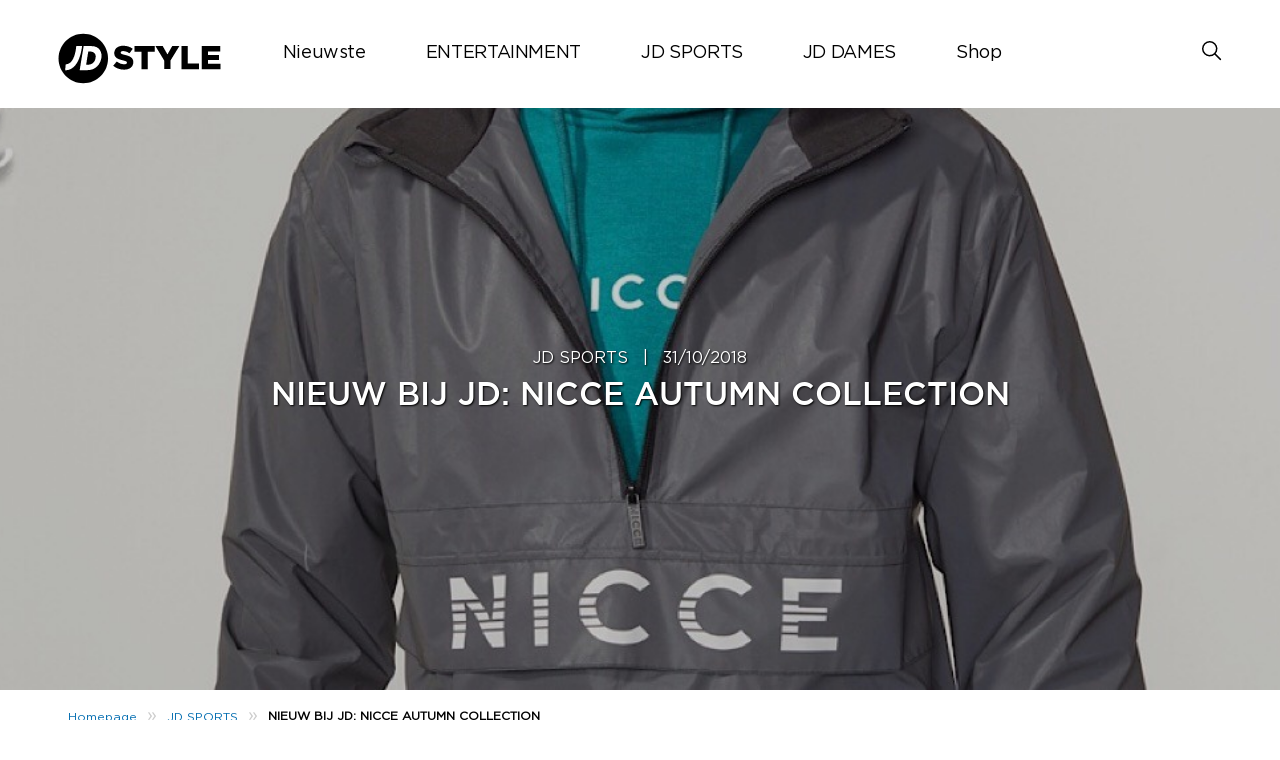

--- FILE ---
content_type: text/html; charset=UTF-8
request_url: https://blog.jdsports.nl/nieuw-bij-jd-nicce-autumn-collection/
body_size: 13079
content:
<!DOCTYPE html>
<html><html lang="nl" class="no-js">
<head>
	<meta name="viewport" content="width=device-width, initial-scale=1">
	<meta charset="UTF-8">
	<meta name='robots' content='index, follow, max-image-preview:large, max-snippet:-1, max-video-preview:-1' />
	<style>img:is([sizes="auto" i], [sizes^="auto," i]) { contain-intrinsic-size: 3000px 1500px }</style>
	<link rel='preload' href='https://jdnetherlands.s3.eu-west-1.amazonaws.com/wp-content/plugins/social-polls-by-opinionstage/assets/js/shortcodes.js.gzip?ver=19.12.2' as='script'/>
<link rel='preload' href='https://jdnetherlands.s3.eu-west-1.amazonaws.com/wp-content/themes/jdukblog-optimization/assets/js/owl.carousel.js.gzip?ver=1.0.0' as='script'/>
<link rel='preload' href='https://jdnetherlands.s3.eu-west-1.amazonaws.com/wp-content/themes/jdukblog-optimization/assets/js/jdsports-blog.js.gzip?ver=1.0.0' as='script'/>
<link rel='preload' href='' as='style'/>
<link rel='preload' href='https://jdnetherlands.s3.eu-west-1.amazonaws.com/wp-includes/css/dist/block-library/style.min.css.gzip' as='style'/>
<link rel='preload' href='' as='style'/>
<link rel='preload' href='' as='style'/>
<link rel='preload' href='https://jdnetherlands.s3.eu-west-1.amazonaws.com/wp-content/themes/jdukblog-optimization/assets/css/owl.carousel.css.gzip' as='style'/>
<link rel='preload' href='https://jdnetherlands.s3.eu-west-1.amazonaws.com/wp-content/themes/jdukblog-optimization/assets/css/blogstyles.css.gzip?ver=0.1.0' as='style'/>
<link rel='preload' href='https://jdnetherlands.s3.eu-west-1.amazonaws.com/wp-content/themes/jdukblog-optimization/assets/css/jd_sports_img.css.gzip?ver=0.1.0' as='style'/>
<link rel='preload' href='https://jdnetherlands.s3.eu-west-1.amazonaws.com/wp-content/themes/jdukblog-optimization/assets/css/blogstyle-responsive.css.gzip' as='style'/>
<link rel='preload' href='https://jdnetherlands.s3.eu-west-1.amazonaws.com/wp-content/themes/jdukblog-optimization/assets/css/hcofonts.css.gzip' as='style'/>

	<!-- This site is optimized with the Yoast SEO plugin v26.8 - https://yoast.com/product/yoast-seo-wordpress/ -->
	<title>NIEUW BIJ JD: NICCE AUTUMN COLLECTION - JD Sports NL | Blog</title>
	<link rel="canonical" href="https://blog.jdsports.nl/nieuw-bij-jd-nicce-autumn-collection/" />
	<meta property="og:locale" content="en_US" />
	<meta property="og:type" content="article" />
	<meta property="og:title" content="NIEUW BIJ JD: NICCE AUTUMN COLLECTION - JD Sports NL | Blog" />
	<meta property="og:description" content="Ben jij klaar om dit seizoen te shinen? Be swift guys, want de nieuwe collectie van Nicce is just dropped online! Dit is de meest recente toevoeging aan JD&#8217;s New In. Nicce gaat verder met haar succesreeks en stepped up the game met deze nieuwe herencollectie! Wil jij chillen in premium comfy items? Check dan [&hellip;]" />
	<meta property="og:url" content="https://blog.jdsports.nl/nieuw-bij-jd-nicce-autumn-collection/" />
	<meta property="og:site_name" content="JD Sports NL | Blog" />
	<meta property="article:publisher" content="https://www.facebook.com/JDSportsNederland" />
	<meta property="article:published_time" content="2018-10-31T16:07:57+00:00" />
	<meta property="article:modified_time" content="2018-11-28T15:57:25+00:00" />
	<meta property="og:image" content="https://jdnetherlands.s3.eu-west-1.amazonaws.com/wp-content/uploads/2018/10/Nicce-blog-Featured-image.jpg" />
	<meta property="og:image:width" content="1376" />
	<meta property="og:image:height" content="467" />
	<meta property="og:image:type" content="image/jpeg" />
	<meta name="author" content="Demi vdaar" />
	<meta name="twitter:card" content="summary_large_image" />
	<meta name="twitter:label1" content="Written by" />
	<meta name="twitter:data1" content="Demi vdaar" />
	<meta name="twitter:label2" content="Est. reading time" />
	<meta name="twitter:data2" content="1 minuut" />
	<script type="application/ld+json" class="yoast-schema-graph">{"@context":"https://schema.org","@graph":[{"@type":"Article","@id":"https://blog.jdsports.nl/nieuw-bij-jd-nicce-autumn-collection/#article","isPartOf":{"@id":"https://blog.jdsports.nl/nieuw-bij-jd-nicce-autumn-collection/"},"author":{"name":"Demi vdaar","@id":"https://blog.jdsports.nl/#/schema/person/8606a6f5fbc3cde1ff9ed7d34b4388e3"},"headline":"NIEUW BIJ JD: NICCE AUTUMN COLLECTION","datePublished":"2018-10-31T16:07:57+00:00","dateModified":"2018-11-28T15:57:25+00:00","mainEntityOfPage":{"@id":"https://blog.jdsports.nl/nieuw-bij-jd-nicce-autumn-collection/"},"wordCount":238,"publisher":{"@id":"https://blog.jdsports.nl/#organization"},"image":{"@id":"https://blog.jdsports.nl/nieuw-bij-jd-nicce-autumn-collection/#primaryimage"},"thumbnailUrl":"https://jdnetherlands.s3.eu-west-1.amazonaws.com/wp-content/uploads/2018/10/Nicce-blog-Featured-image.jpg","keywords":["bags","caps","heren hoodies","heren jacks","Nicce herencollectie","STREET-INSPIRED","sweaters","T-shirts"],"articleSection":["JD SPORTS"],"inLanguage":"nl"},{"@type":"WebPage","@id":"https://blog.jdsports.nl/nieuw-bij-jd-nicce-autumn-collection/","url":"https://blog.jdsports.nl/nieuw-bij-jd-nicce-autumn-collection/","name":"NIEUW BIJ JD: NICCE AUTUMN COLLECTION - JD Sports NL | Blog","isPartOf":{"@id":"https://blog.jdsports.nl/#website"},"primaryImageOfPage":{"@id":"https://blog.jdsports.nl/nieuw-bij-jd-nicce-autumn-collection/#primaryimage"},"image":{"@id":"https://blog.jdsports.nl/nieuw-bij-jd-nicce-autumn-collection/#primaryimage"},"thumbnailUrl":"https://jdnetherlands.s3.eu-west-1.amazonaws.com/wp-content/uploads/2018/10/Nicce-blog-Featured-image.jpg","datePublished":"2018-10-31T16:07:57+00:00","dateModified":"2018-11-28T15:57:25+00:00","breadcrumb":{"@id":"https://blog.jdsports.nl/nieuw-bij-jd-nicce-autumn-collection/#breadcrumb"},"inLanguage":"nl","potentialAction":[{"@type":"ReadAction","target":["https://blog.jdsports.nl/nieuw-bij-jd-nicce-autumn-collection/"]}]},{"@type":"ImageObject","inLanguage":"nl","@id":"https://blog.jdsports.nl/nieuw-bij-jd-nicce-autumn-collection/#primaryimage","url":"https://jdnetherlands.s3.eu-west-1.amazonaws.com/wp-content/uploads/2018/10/Nicce-blog-Featured-image.jpg","contentUrl":"https://jdnetherlands.s3.eu-west-1.amazonaws.com/wp-content/uploads/2018/10/Nicce-blog-Featured-image.jpg","width":1376,"height":467},{"@type":"BreadcrumbList","@id":"https://blog.jdsports.nl/nieuw-bij-jd-nicce-autumn-collection/#breadcrumb","itemListElement":[{"@type":"ListItem","position":1,"name":"Home","item":"https://blog.jdsports.nl/"},{"@type":"ListItem","position":2,"name":"NIEUW BIJ JD: NICCE AUTUMN COLLECTION"}]},{"@type":"WebSite","@id":"https://blog.jdsports.nl/#website","url":"https://blog.jdsports.nl/","name":"JD Sports NL | Blog","description":"The latest style tips, fashion advice, street styles &amp; more from the King of Trainers","publisher":{"@id":"https://blog.jdsports.nl/#organization"},"potentialAction":[{"@type":"SearchAction","target":{"@type":"EntryPoint","urlTemplate":"https://blog.jdsports.nl/?s={search_term_string}"},"query-input":{"@type":"PropertyValueSpecification","valueRequired":true,"valueName":"search_term_string"}}],"inLanguage":"nl"},{"@type":"Organization","@id":"https://blog.jdsports.nl/#organization","name":"JD Sports NL","url":"https://blog.jdsports.nl/","logo":{"@type":"ImageObject","inLanguage":"nl","@id":"https://blog.jdsports.nl/#/schema/logo/image/","url":"https://jdnetherlands.s3.eu-west-1.amazonaws.com/wp-content/uploads/2021/06/jd-resize.jpg","contentUrl":"https://jdnetherlands.s3.eu-west-1.amazonaws.com/wp-content/uploads/2021/06/jd-resize.jpg","width":250,"height":250,"caption":"JD Sports NL"},"image":{"@id":"https://blog.jdsports.nl/#/schema/logo/image/"},"sameAs":["https://www.facebook.com/JDSportsNederland","http://www.instagram.com/jdsportsnl/"]},{"@type":"Person","@id":"https://blog.jdsports.nl/#/schema/person/8606a6f5fbc3cde1ff9ed7d34b4388e3","name":"Demi vdaar","image":{"@type":"ImageObject","inLanguage":"nl","@id":"https://blog.jdsports.nl/#/schema/person/image/","url":"https://secure.gravatar.com/avatar/0019b2a4e0954aaff7d0e3a9c08c5195b38539915a428805d5f4042e8ac3de34?s=96&d=mm&r=g","contentUrl":"https://secure.gravatar.com/avatar/0019b2a4e0954aaff7d0e3a9c08c5195b38539915a428805d5f4042e8ac3de34?s=96&d=mm&r=g","caption":"Demi vdaar"},"url":"https://blog.jdsports.nl/author/demi-vdaar/"}]}</script>
	<!-- / Yoast SEO plugin. -->


<script type="text/javascript">
/* <![CDATA[ */
window._wpemojiSettings = {"baseUrl":"https:\/\/s.w.org\/images\/core\/emoji\/16.0.1\/72x72\/","ext":".png","svgUrl":"https:\/\/s.w.org\/images\/core\/emoji\/16.0.1\/svg\/","svgExt":".svg","source":{"concatemoji":"https:\/\/blog.jdsports.nl\/wp-includes\/js\/wp-emoji-release.min.js?ver=6.8.3"}};
/*! This file is auto-generated */
!function(s,n){var o,i,e;function c(e){try{var t={supportTests:e,timestamp:(new Date).valueOf()};sessionStorage.setItem(o,JSON.stringify(t))}catch(e){}}function p(e,t,n){e.clearRect(0,0,e.canvas.width,e.canvas.height),e.fillText(t,0,0);var t=new Uint32Array(e.getImageData(0,0,e.canvas.width,e.canvas.height).data),a=(e.clearRect(0,0,e.canvas.width,e.canvas.height),e.fillText(n,0,0),new Uint32Array(e.getImageData(0,0,e.canvas.width,e.canvas.height).data));return t.every(function(e,t){return e===a[t]})}function u(e,t){e.clearRect(0,0,e.canvas.width,e.canvas.height),e.fillText(t,0,0);for(var n=e.getImageData(16,16,1,1),a=0;a<n.data.length;a++)if(0!==n.data[a])return!1;return!0}function f(e,t,n,a){switch(t){case"flag":return n(e,"\ud83c\udff3\ufe0f\u200d\u26a7\ufe0f","\ud83c\udff3\ufe0f\u200b\u26a7\ufe0f")?!1:!n(e,"\ud83c\udde8\ud83c\uddf6","\ud83c\udde8\u200b\ud83c\uddf6")&&!n(e,"\ud83c\udff4\udb40\udc67\udb40\udc62\udb40\udc65\udb40\udc6e\udb40\udc67\udb40\udc7f","\ud83c\udff4\u200b\udb40\udc67\u200b\udb40\udc62\u200b\udb40\udc65\u200b\udb40\udc6e\u200b\udb40\udc67\u200b\udb40\udc7f");case"emoji":return!a(e,"\ud83e\udedf")}return!1}function g(e,t,n,a){var r="undefined"!=typeof WorkerGlobalScope&&self instanceof WorkerGlobalScope?new OffscreenCanvas(300,150):s.createElement("canvas"),o=r.getContext("2d",{willReadFrequently:!0}),i=(o.textBaseline="top",o.font="600 32px Arial",{});return e.forEach(function(e){i[e]=t(o,e,n,a)}),i}function t(e){var t=s.createElement("script");t.src=e,t.defer=!0,s.head.appendChild(t)}"undefined"!=typeof Promise&&(o="wpEmojiSettingsSupports",i=["flag","emoji"],n.supports={everything:!0,everythingExceptFlag:!0},e=new Promise(function(e){s.addEventListener("DOMContentLoaded",e,{once:!0})}),new Promise(function(t){var n=function(){try{var e=JSON.parse(sessionStorage.getItem(o));if("object"==typeof e&&"number"==typeof e.timestamp&&(new Date).valueOf()<e.timestamp+604800&&"object"==typeof e.supportTests)return e.supportTests}catch(e){}return null}();if(!n){if("undefined"!=typeof Worker&&"undefined"!=typeof OffscreenCanvas&&"undefined"!=typeof URL&&URL.createObjectURL&&"undefined"!=typeof Blob)try{var e="postMessage("+g.toString()+"("+[JSON.stringify(i),f.toString(),p.toString(),u.toString()].join(",")+"));",a=new Blob([e],{type:"text/javascript"}),r=new Worker(URL.createObjectURL(a),{name:"wpTestEmojiSupports"});return void(r.onmessage=function(e){c(n=e.data),r.terminate(),t(n)})}catch(e){}c(n=g(i,f,p,u))}t(n)}).then(function(e){for(var t in e)n.supports[t]=e[t],n.supports.everything=n.supports.everything&&n.supports[t],"flag"!==t&&(n.supports.everythingExceptFlag=n.supports.everythingExceptFlag&&n.supports[t]);n.supports.everythingExceptFlag=n.supports.everythingExceptFlag&&!n.supports.flag,n.DOMReady=!1,n.readyCallback=function(){n.DOMReady=!0}}).then(function(){return e}).then(function(){var e;n.supports.everything||(n.readyCallback(),(e=n.source||{}).concatemoji?t(e.concatemoji):e.wpemoji&&e.twemoji&&(t(e.twemoji),t(e.wpemoji)))}))}((window,document),window._wpemojiSettings);
/* ]]> */
</script>
<style id='wp-emoji-styles-inline-css' type='text/css'>

	img.wp-smiley, img.emoji {
		display: inline !important;
		border: none !important;
		box-shadow: none !important;
		height: 1em !important;
		width: 1em !important;
		margin: 0 0.07em !important;
		vertical-align: -0.1em !important;
		background: none !important;
		padding: 0 !important;
	}
</style>
<link rel='stylesheet' id='wp-block-library-css' href='https://jdnetherlands.s3.eu-west-1.amazonaws.com/wp-includes/css/dist/block-library/style.min.css.gzip?ver=6.8.3' type='text/css' media='all' />
<style id='classic-theme-styles-inline-css' type='text/css'>
/*! This file is auto-generated */
.wp-block-button__link{color:#fff;background-color:#32373c;border-radius:9999px;box-shadow:none;text-decoration:none;padding:calc(.667em + 2px) calc(1.333em + 2px);font-size:1.125em}.wp-block-file__button{background:#32373c;color:#fff;text-decoration:none}
</style>
<style id='global-styles-inline-css' type='text/css'>
:root{--wp--preset--aspect-ratio--square: 1;--wp--preset--aspect-ratio--4-3: 4/3;--wp--preset--aspect-ratio--3-4: 3/4;--wp--preset--aspect-ratio--3-2: 3/2;--wp--preset--aspect-ratio--2-3: 2/3;--wp--preset--aspect-ratio--16-9: 16/9;--wp--preset--aspect-ratio--9-16: 9/16;--wp--preset--color--black: #000000;--wp--preset--color--cyan-bluish-gray: #abb8c3;--wp--preset--color--white: #ffffff;--wp--preset--color--pale-pink: #f78da7;--wp--preset--color--vivid-red: #cf2e2e;--wp--preset--color--luminous-vivid-orange: #ff6900;--wp--preset--color--luminous-vivid-amber: #fcb900;--wp--preset--color--light-green-cyan: #7bdcb5;--wp--preset--color--vivid-green-cyan: #00d084;--wp--preset--color--pale-cyan-blue: #8ed1fc;--wp--preset--color--vivid-cyan-blue: #0693e3;--wp--preset--color--vivid-purple: #9b51e0;--wp--preset--gradient--vivid-cyan-blue-to-vivid-purple: linear-gradient(135deg,rgba(6,147,227,1) 0%,rgb(155,81,224) 100%);--wp--preset--gradient--light-green-cyan-to-vivid-green-cyan: linear-gradient(135deg,rgb(122,220,180) 0%,rgb(0,208,130) 100%);--wp--preset--gradient--luminous-vivid-amber-to-luminous-vivid-orange: linear-gradient(135deg,rgba(252,185,0,1) 0%,rgba(255,105,0,1) 100%);--wp--preset--gradient--luminous-vivid-orange-to-vivid-red: linear-gradient(135deg,rgba(255,105,0,1) 0%,rgb(207,46,46) 100%);--wp--preset--gradient--very-light-gray-to-cyan-bluish-gray: linear-gradient(135deg,rgb(238,238,238) 0%,rgb(169,184,195) 100%);--wp--preset--gradient--cool-to-warm-spectrum: linear-gradient(135deg,rgb(74,234,220) 0%,rgb(151,120,209) 20%,rgb(207,42,186) 40%,rgb(238,44,130) 60%,rgb(251,105,98) 80%,rgb(254,248,76) 100%);--wp--preset--gradient--blush-light-purple: linear-gradient(135deg,rgb(255,206,236) 0%,rgb(152,150,240) 100%);--wp--preset--gradient--blush-bordeaux: linear-gradient(135deg,rgb(254,205,165) 0%,rgb(254,45,45) 50%,rgb(107,0,62) 100%);--wp--preset--gradient--luminous-dusk: linear-gradient(135deg,rgb(255,203,112) 0%,rgb(199,81,192) 50%,rgb(65,88,208) 100%);--wp--preset--gradient--pale-ocean: linear-gradient(135deg,rgb(255,245,203) 0%,rgb(182,227,212) 50%,rgb(51,167,181) 100%);--wp--preset--gradient--electric-grass: linear-gradient(135deg,rgb(202,248,128) 0%,rgb(113,206,126) 100%);--wp--preset--gradient--midnight: linear-gradient(135deg,rgb(2,3,129) 0%,rgb(40,116,252) 100%);--wp--preset--font-size--small: 13px;--wp--preset--font-size--medium: 20px;--wp--preset--font-size--large: 36px;--wp--preset--font-size--x-large: 42px;--wp--preset--spacing--20: 0.44rem;--wp--preset--spacing--30: 0.67rem;--wp--preset--spacing--40: 1rem;--wp--preset--spacing--50: 1.5rem;--wp--preset--spacing--60: 2.25rem;--wp--preset--spacing--70: 3.38rem;--wp--preset--spacing--80: 5.06rem;--wp--preset--shadow--natural: 6px 6px 9px rgba(0, 0, 0, 0.2);--wp--preset--shadow--deep: 12px 12px 50px rgba(0, 0, 0, 0.4);--wp--preset--shadow--sharp: 6px 6px 0px rgba(0, 0, 0, 0.2);--wp--preset--shadow--outlined: 6px 6px 0px -3px rgba(255, 255, 255, 1), 6px 6px rgba(0, 0, 0, 1);--wp--preset--shadow--crisp: 6px 6px 0px rgba(0, 0, 0, 1);}:where(.is-layout-flex){gap: 0.5em;}:where(.is-layout-grid){gap: 0.5em;}body .is-layout-flex{display: flex;}.is-layout-flex{flex-wrap: wrap;align-items: center;}.is-layout-flex > :is(*, div){margin: 0;}body .is-layout-grid{display: grid;}.is-layout-grid > :is(*, div){margin: 0;}:where(.wp-block-columns.is-layout-flex){gap: 2em;}:where(.wp-block-columns.is-layout-grid){gap: 2em;}:where(.wp-block-post-template.is-layout-flex){gap: 1.25em;}:where(.wp-block-post-template.is-layout-grid){gap: 1.25em;}.has-black-color{color: var(--wp--preset--color--black) !important;}.has-cyan-bluish-gray-color{color: var(--wp--preset--color--cyan-bluish-gray) !important;}.has-white-color{color: var(--wp--preset--color--white) !important;}.has-pale-pink-color{color: var(--wp--preset--color--pale-pink) !important;}.has-vivid-red-color{color: var(--wp--preset--color--vivid-red) !important;}.has-luminous-vivid-orange-color{color: var(--wp--preset--color--luminous-vivid-orange) !important;}.has-luminous-vivid-amber-color{color: var(--wp--preset--color--luminous-vivid-amber) !important;}.has-light-green-cyan-color{color: var(--wp--preset--color--light-green-cyan) !important;}.has-vivid-green-cyan-color{color: var(--wp--preset--color--vivid-green-cyan) !important;}.has-pale-cyan-blue-color{color: var(--wp--preset--color--pale-cyan-blue) !important;}.has-vivid-cyan-blue-color{color: var(--wp--preset--color--vivid-cyan-blue) !important;}.has-vivid-purple-color{color: var(--wp--preset--color--vivid-purple) !important;}.has-black-background-color{background-color: var(--wp--preset--color--black) !important;}.has-cyan-bluish-gray-background-color{background-color: var(--wp--preset--color--cyan-bluish-gray) !important;}.has-white-background-color{background-color: var(--wp--preset--color--white) !important;}.has-pale-pink-background-color{background-color: var(--wp--preset--color--pale-pink) !important;}.has-vivid-red-background-color{background-color: var(--wp--preset--color--vivid-red) !important;}.has-luminous-vivid-orange-background-color{background-color: var(--wp--preset--color--luminous-vivid-orange) !important;}.has-luminous-vivid-amber-background-color{background-color: var(--wp--preset--color--luminous-vivid-amber) !important;}.has-light-green-cyan-background-color{background-color: var(--wp--preset--color--light-green-cyan) !important;}.has-vivid-green-cyan-background-color{background-color: var(--wp--preset--color--vivid-green-cyan) !important;}.has-pale-cyan-blue-background-color{background-color: var(--wp--preset--color--pale-cyan-blue) !important;}.has-vivid-cyan-blue-background-color{background-color: var(--wp--preset--color--vivid-cyan-blue) !important;}.has-vivid-purple-background-color{background-color: var(--wp--preset--color--vivid-purple) !important;}.has-black-border-color{border-color: var(--wp--preset--color--black) !important;}.has-cyan-bluish-gray-border-color{border-color: var(--wp--preset--color--cyan-bluish-gray) !important;}.has-white-border-color{border-color: var(--wp--preset--color--white) !important;}.has-pale-pink-border-color{border-color: var(--wp--preset--color--pale-pink) !important;}.has-vivid-red-border-color{border-color: var(--wp--preset--color--vivid-red) !important;}.has-luminous-vivid-orange-border-color{border-color: var(--wp--preset--color--luminous-vivid-orange) !important;}.has-luminous-vivid-amber-border-color{border-color: var(--wp--preset--color--luminous-vivid-amber) !important;}.has-light-green-cyan-border-color{border-color: var(--wp--preset--color--light-green-cyan) !important;}.has-vivid-green-cyan-border-color{border-color: var(--wp--preset--color--vivid-green-cyan) !important;}.has-pale-cyan-blue-border-color{border-color: var(--wp--preset--color--pale-cyan-blue) !important;}.has-vivid-cyan-blue-border-color{border-color: var(--wp--preset--color--vivid-cyan-blue) !important;}.has-vivid-purple-border-color{border-color: var(--wp--preset--color--vivid-purple) !important;}.has-vivid-cyan-blue-to-vivid-purple-gradient-background{background: var(--wp--preset--gradient--vivid-cyan-blue-to-vivid-purple) !important;}.has-light-green-cyan-to-vivid-green-cyan-gradient-background{background: var(--wp--preset--gradient--light-green-cyan-to-vivid-green-cyan) !important;}.has-luminous-vivid-amber-to-luminous-vivid-orange-gradient-background{background: var(--wp--preset--gradient--luminous-vivid-amber-to-luminous-vivid-orange) !important;}.has-luminous-vivid-orange-to-vivid-red-gradient-background{background: var(--wp--preset--gradient--luminous-vivid-orange-to-vivid-red) !important;}.has-very-light-gray-to-cyan-bluish-gray-gradient-background{background: var(--wp--preset--gradient--very-light-gray-to-cyan-bluish-gray) !important;}.has-cool-to-warm-spectrum-gradient-background{background: var(--wp--preset--gradient--cool-to-warm-spectrum) !important;}.has-blush-light-purple-gradient-background{background: var(--wp--preset--gradient--blush-light-purple) !important;}.has-blush-bordeaux-gradient-background{background: var(--wp--preset--gradient--blush-bordeaux) !important;}.has-luminous-dusk-gradient-background{background: var(--wp--preset--gradient--luminous-dusk) !important;}.has-pale-ocean-gradient-background{background: var(--wp--preset--gradient--pale-ocean) !important;}.has-electric-grass-gradient-background{background: var(--wp--preset--gradient--electric-grass) !important;}.has-midnight-gradient-background{background: var(--wp--preset--gradient--midnight) !important;}.has-small-font-size{font-size: var(--wp--preset--font-size--small) !important;}.has-medium-font-size{font-size: var(--wp--preset--font-size--medium) !important;}.has-large-font-size{font-size: var(--wp--preset--font-size--large) !important;}.has-x-large-font-size{font-size: var(--wp--preset--font-size--x-large) !important;}
:where(.wp-block-post-template.is-layout-flex){gap: 1.25em;}:where(.wp-block-post-template.is-layout-grid){gap: 1.25em;}
:where(.wp-block-columns.is-layout-flex){gap: 2em;}:where(.wp-block-columns.is-layout-grid){gap: 2em;}
:root :where(.wp-block-pullquote){font-size: 1.5em;line-height: 1.6;}
</style>
<link rel='stylesheet' id='owl-carousel-css' href='https://jdnetherlands.s3.eu-west-1.amazonaws.com/wp-content/themes/jdukblog-optimization/assets/css/owl.carousel.css.gzip?ver=6.8.3' type='text/css' media='all' />
<link rel='stylesheet' id='blogstyles-css' href='https://jdnetherlands.s3.eu-west-1.amazonaws.com/wp-content/themes/jdukblog-optimization/assets/css/blogstyles.css.gzip?ver=0.1.0' type='text/css' media='all' />
<link rel='stylesheet' id='jd-sports-img-css' href='https://jdnetherlands.s3.eu-west-1.amazonaws.com/wp-content/themes/jdukblog-optimization/assets/css/jd_sports_img.css.gzip?ver=0.1.0' type='text/css' media='all' />
<link rel='stylesheet' id='blogstyle-responsive-css' href='https://jdnetherlands.s3.eu-west-1.amazonaws.com/wp-content/themes/jdukblog-optimization/assets/css/blogstyle-responsive.css.gzip?ver=6.8.3' type='text/css' media='all' />
<link rel='stylesheet' id='hcofonts-css' href='https://jdnetherlands.s3.eu-west-1.amazonaws.com/wp-content/themes/jdukblog-optimization/assets/css/hcofonts.css.gzip?ver=6.8.3' type='text/css' media='all' />
<script type="text/javascript" src="https://jdnetherlands.s3.eu-west-1.amazonaws.com/wp-includes/js/jquery/jquery.min.js.gzip?ver=3.7.1" id="jquery-core-js"></script>
<script type="text/javascript" src="https://jdnetherlands.s3.eu-west-1.amazonaws.com/wp-includes/js/jquery/jquery-migrate.min.js.gzip?ver=3.4.1" id="jquery-migrate-js"></script>
<link rel="https://api.w.org/" href="https://blog.jdsports.nl/wp-json/" /><link rel="alternate" title="JSON" type="application/json" href="https://blog.jdsports.nl/wp-json/wp/v2/posts/2696" /><link rel="EditURI" type="application/rsd+xml" title="RSD" href="https://blog.jdsports.nl/xmlrpc.php?rsd" />
<meta name="generator" content="WordPress 6.8.3" />
<link rel='shortlink' href='https://blog.jdsports.nl/?p=2696' />
<link rel="alternate" title="oEmbed (JSON)" type="application/json+oembed" href="https://blog.jdsports.nl/wp-json/oembed/1.0/embed?url=https%3A%2F%2Fblog.jdsports.nl%2Fnieuw-bij-jd-nicce-autumn-collection%2F" />
<link rel="alternate" title="oEmbed (XML)" type="text/xml+oembed" href="https://blog.jdsports.nl/wp-json/oembed/1.0/embed?url=https%3A%2F%2Fblog.jdsports.nl%2Fnieuw-bij-jd-nicce-autumn-collection%2F&#038;format=xml" />

		<!-- GA Google Analytics @ https://m0n.co/ga -->
		<script async src="https://www.googletagmanager.com/gtag/js?id= G-XW77ZQXCBM"></script>
		<script>
			window.dataLayer = window.dataLayer || [];
			function gtag(){dataLayer.push(arguments);}
			gtag('js', new Date());
			gtag('config', ' G-XW77ZQXCBM');
		</script>

	<link rel="icon" href="https://jdnetherlands.s3.eu-west-1.amazonaws.com/wp-content/uploads/2022/07/favicon-192x192-1.png" sizes="32x32" />
<link rel="icon" href="https://jdnetherlands.s3.eu-west-1.amazonaws.com/wp-content/uploads/2022/07/favicon-192x192-1.png" sizes="192x192" />
<link rel="apple-touch-icon" href="https://jdnetherlands.s3.eu-west-1.amazonaws.com/wp-content/uploads/2022/07/favicon-192x192-1.png" />
<meta name="msapplication-TileImage" content="https://jdnetherlands.s3.eu-west-1.amazonaws.com/wp-content/uploads/2022/07/favicon-192x192-1.png" />
 
</head>
<body class="wp-singular post-template-default single single-post postid-2696 single-format-standard wp-theme-jdukblog-optimization">
<div class="blog-headsec">
                <div class="blog-inner-headsec"><div class="logosec"><a href="https://blog.jdsports.nl/"><svg version="1.1" id="Layer_6" xmlns="http://www.w3.org/2282828/svg" xmlns:xlink="http://www.w3.org/1999/xlink" x="0px" y="0px" viewBox="0 0 217.3 68.4" style="enable-background:new 0 0 217.3 68.4;" xml:space="preserve">
				<style type="text/css">
				.st5{fill:#000000;}
				</style>
				<g>
					<g>
						<g>
							<g>
								<path class="st6" d="M66.7,34.2c0,18.2-14.8,33-33,33c-18.2,0-33-14.8-33-33c0-18.2,14.8-33,33-33C52,1.2,66.7,16,66.7,34.2" style="
    /* fill: #BBBBBB; */
"></path>
								<path class="st_5" d="M32.1,17.7h-7.8c0,0-1.3,24.2-14,24.2l-0.8,7.8C9.4,49.7,27.6,53,32.1,17.7" style="
    fill: #fff;
"></path>
								<path class="st_5" d="M45,17.7H34.2l-5.3,32h10.9c10.3,0,16.7-8,18-16C59.1,25.7,55.3,17.7,45,17.7 M50.1,33.7
									c-1.8,10.5-12.6,8.7-12.6,8.7l2.9-17.5C40.3,24.9,51.9,23.4,50.1,33.7" style="
    fill: #fff;
"></path>
							</g>
						</g>
					</g>
					<g>
						<path class="st5" d="M73.6,43.9l4.7-5.7c3.1,2.4,6.4,3.7,10,3.7c2.3,0,3.6-0.8,3.6-2.1v-0.1c0-1.3-1-2-5.2-3C80.1,35.2,75,33.3,75,27.1V27
							c0-5.7,4.5-9.8,11.9-9.8c5.2,0,9.3,1.4,12.7,4.1l-4.3,6c-2.8-2-5.9-3-8.6-3c-2.1,0-3.1,0.8-3.1,2v0.1c0,1.4,1.1,2,5.4,3
							c7,1.5,11.4,3.8,11.4,9.6v0.1c0,6.3-5,10-12.4,10C82.5,49,77.4,47.2,73.6,43.9z"></path>
						<path class="st5" d="M111.2,25.1H102v-7.5h26.9v7.5h-9.2v23.3h-8.5V25.1z"></path>
						<path class="st5" d="M141.6,36.9l-11.7-19.3h9.7l6.3,11.2l6.4-11.2h9.5l-11.7,19.1v11.6h-8.5V36.9z"></path>
						<path class="st5" d="M164.5,17.7h8.5V41h14.9v7.5h-23.4V17.7z"></path>
						<path class="st5" d="M191.6,17.7h24.8v7.2H200v4.7h14.8v6.7H200v4.9h16.5v7.3h-25V17.7z"></path>
					</g>
				</g>
				</svg></a></div><div class="navsec" id="navigation">
                      <div class="menus"><ul id="menu" class=""><li id="menu-item-8176" class="menu-item menu-item-type-post_type menu-item-object-page menu-item-home menu-item-has-children menu-item-8176"><a href="https://blog.jdsports.nl/">Nieuwste</a>
<ul class="sub-menu">
	<li id="menu-item-8164" class="menu-item menu-item-type-sidebar menu-item-object-jdukblog-optimization menu-item-8164"><div class="menuizer-container  menuizer-stack-vertical"><div class="nav-panel-container"><div class="nav-inner-container"><a href="https://blog.jdsports.nl/mis-de-new-balance-abzorb-2000-niet/"><img src="https://jdnetherlands.s3.eu-west-1.amazonaws.com/wp-content/uploads/2025/10/NB-ABZORB-2000-thumb-UK-Blog-Sizes-816x816_1.jpg"><p class="nav-panel-title">JD SPORTS | <span>01/11/2025</span></p>
			                        <p class="nav-panel-info">Mis de New Balance ABZORB 2000 niet</p>
			                    </a><a href="https://blog.jdsports.nl/deze-herfst-maken-we-moves/"><img src="https://jdnetherlands.s3.eu-west-1.amazonaws.com/wp-content/uploads/2025/09/Blog_Thumbnail_816x816-scaled-1.jpg"><p class="nav-panel-title">ENTERTAINMENT | <span>09/09/2025</span></p>
			                        <p class="nav-panel-info">Deze herfst maken we moves</p>
			                    </a><a href="https://blog.jdsports.nl/forever-forward-deze-zomer/"><img src="https://jdnetherlands.s3.eu-west-1.amazonaws.com/wp-content/uploads/2025/06/Blog_Thumbnail_816x816-34.jpg"><p class="nav-panel-title">ENTERTAINMENT | <span>02/06/2025</span></p>
			                        <p class="nav-panel-info">Forever Forward deze zomer</p>
			                    </a><a href="https://blog.jdsports.nl/nieuw-air-max-95-mandarin/"><img src="https://jdnetherlands.s3.eu-west-1.amazonaws.com/wp-content/uploads/2025/06/mandarin-thumbnail-scaled-1.jpg"><p class="nav-panel-title">ENTERTAINMENT | <span>02/06/2025</span></p>
			                        <p class="nav-panel-info">Drop 06/06: Air Max 95 &#8216;Mandarin&#8217;</p>
			                    </a></div></div></div></li>
</ul>
</li>
<li id="menu-item-8165" class="menu-item menu-item-type-taxonomy menu-item-object-category menu-item-has-children menu-item-8165"><a href="https://blog.jdsports.nl/category/entertainment/">ENTERTAINMENT</a>
<ul class="sub-menu">
	<li id="menu-item-8166" class="menu-item menu-item-type-sidebar menu-item-object-jdukblog-optimization menu-item-8166"><div class="menuizer-container  menuizer-stack-vertical"><div class="nav-panel-container"><div class="nav-inner-container"><a href="https://blog.jdsports.nl/deze-herfst-maken-we-moves/"><img src="https://jdnetherlands.s3.eu-west-1.amazonaws.com/wp-content/uploads/2025/09/Blog_Thumbnail_816x816-scaled-1.jpg"><p class="nav-panel-title">ENTERTAINMENT | <span>09/09/2025</span></p>
			                        <p class="nav-panel-info">Deze herfst maken we moves</p>
			                    </a><a href="https://blog.jdsports.nl/forever-forward-deze-zomer/"><img src="https://jdnetherlands.s3.eu-west-1.amazonaws.com/wp-content/uploads/2025/06/Blog_Thumbnail_816x816-34.jpg"><p class="nav-panel-title">ENTERTAINMENT | <span>02/06/2025</span></p>
			                        <p class="nav-panel-info">Forever Forward deze zomer</p>
			                    </a><a href="https://blog.jdsports.nl/nieuw-air-max-95-mandarin/"><img src="https://jdnetherlands.s3.eu-west-1.amazonaws.com/wp-content/uploads/2025/06/mandarin-thumbnail-scaled-1.jpg"><p class="nav-panel-title">ENTERTAINMENT | <span>02/06/2025</span></p>
			                        <p class="nav-panel-info">Drop 06/06: Air Max 95 &#8216;Mandarin&#8217;</p>
			                    </a><a href="https://blog.jdsports.nl/forever-forward-lente-25/"><img src="https://jdnetherlands.s3.eu-west-1.amazonaws.com/wp-content/uploads/2025/04/Forever-Forward-Spring-25-Blog_Thumbnail_816x816-1-scaled-1.jpg"><p class="nav-panel-title">ENTERTAINMENT | <span>13/04/2025</span></p>
			                        <p class="nav-panel-info">Forever Forward Lente &#8217;25</p>
			                    </a></div></div></div></li>
</ul>
</li>
<li id="menu-item-8167" class="menu-item menu-item-type-taxonomy menu-item-object-category current-post-ancestor current-menu-parent current-post-parent menu-item-has-children menu-item-8167"><a href="https://blog.jdsports.nl/category/jd-sports/">JD SPORTS</a>
<ul class="sub-menu">
	<li id="menu-item-8168" class="menu-item menu-item-type-sidebar menu-item-object-jdukblog-optimization menu-item-8168"><div class="menuizer-container  menuizer-stack-vertical"><div class="nav-panel-container"><div class="nav-inner-container"><a href="https://blog.jdsports.nl/mis-de-new-balance-abzorb-2000-niet/"><img src="https://jdnetherlands.s3.eu-west-1.amazonaws.com/wp-content/uploads/2025/10/NB-ABZORB-2000-thumb-UK-Blog-Sizes-816x816_1.jpg"><p class="nav-panel-title">JD SPORTS | <span>01/11/2025</span></p>
			                        <p class="nav-panel-info">Mis de New Balance ABZORB 2000 niet</p>
			                    </a><a href="https://blog.jdsports.nl/new-adventures-in-the-north-face/"><img src="https://jdnetherlands.s3.eu-west-1.amazonaws.com/wp-content/uploads/2024/08/Desktop_Top_Banner_1920x840-408x408-1.jpg"><p class="nav-panel-title">ENTERTAINMENT | <span>21/08/2024</span></p>
			                        <p class="nav-panel-info">New adventures in The North Face</p>
			                    </a><a href="https://blog.jdsports.nl/tijdloze-sneakers-van-adidas-originals/"><img src="https://jdnetherlands.s3.eu-west-1.amazonaws.com/wp-content/uploads/2024/08/04_Blog_Thumbnail_Ben_816x816.jpg"><p class="nav-panel-title">ENTERTAINMENT | <span>13/08/2024</span></p>
			                        <p class="nav-panel-info">Tijdloze sneakers van adidas Originals</p>
			                    </a><a href="https://blog.jdsports.nl/jouw-nieuwe-favoriete-sneaker-new-balance-9060/"><img src="https://jdnetherlands.s3.eu-west-1.amazonaws.com/wp-content/uploads/2024/07/NB9060-S24-UK-Blog-Sizes-816x816_2.jpg"><p class="nav-panel-title">ENTERTAINMENT | <span>15/07/2024</span></p>
			                        <p class="nav-panel-info">Jouw nieuwe favoriete sneaker: New Balance 9060</p>
			                    </a></div></div></div></li>
</ul>
</li>
<li id="menu-item-8169" class="menu-item menu-item-type-taxonomy menu-item-object-category menu-item-has-children menu-item-8169"><a href="https://blog.jdsports.nl/category/jd-women/">JD DAMES</a>
<ul class="sub-menu">
	<li id="menu-item-8170" class="menu-item menu-item-type-sidebar menu-item-object-jdukblog-optimization menu-item-8170"><div class="menuizer-container  menuizer-stack-vertical"><div class="nav-panel-container"><div class="nav-inner-container"><a href="https://blog.jdsports.nl/new-adventures-in-the-north-face/"><img src="https://jdnetherlands.s3.eu-west-1.amazonaws.com/wp-content/uploads/2024/08/Desktop_Top_Banner_1920x840-408x408-1.jpg"><p class="nav-panel-title">ENTERTAINMENT | <span>21/08/2024</span></p>
			                        <p class="nav-panel-info">New adventures in The North Face</p>
			                    </a><a href="https://blog.jdsports.nl/tijdloze-sneakers-van-adidas-originals/"><img src="https://jdnetherlands.s3.eu-west-1.amazonaws.com/wp-content/uploads/2024/08/04_Blog_Thumbnail_Ben_816x816.jpg"><p class="nav-panel-title">ENTERTAINMENT | <span>13/08/2024</span></p>
			                        <p class="nav-panel-info">Tijdloze sneakers van adidas Originals</p>
			                    </a><a href="https://blog.jdsports.nl/jouw-nieuwe-favoriete-sneaker-new-balance-9060/"><img src="https://jdnetherlands.s3.eu-west-1.amazonaws.com/wp-content/uploads/2024/07/NB9060-S24-UK-Blog-Sizes-816x816_2.jpg"><p class="nav-panel-title">ENTERTAINMENT | <span>15/07/2024</span></p>
			                        <p class="nav-panel-info">Jouw nieuwe favoriete sneaker: New Balance 9060</p>
			                    </a><a href="https://blog.jdsports.nl/adidas-originals-samba-is-trending/"><img src="https://jdnetherlands.s3.eu-west-1.amazonaws.com/wp-content/uploads/2023/06/Blog_Thumbnail_816x816-15.jpg"><p class="nav-panel-title">ENTERTAINMENT | <span>21/06/2023</span></p>
			                        <p class="nav-panel-info">adidas Originals Samba is trending</p>
			                    </a></div></div></div></li>
</ul>
</li>
<li id="menu-item-8173" class="menu-item menu-item-type-custom menu-item-object-custom menu-item-8173"><a href="https://www.jdsports.nl/">Shop</a></li>
</ul><div class="m-menu-socialsec">
            <ul><li><a href="https://www.facebook.com/JDSportsNederland" class="facebook" id="facebook" target=&quot;_blank&quot;><img src="https://jdnetherlands.s3.eu-west-1.amazonaws.com/wp-content/themes/jdukblog-optimization/assets/images/jdsports-facebook.png" alt="facebook"   class=""></a></li><li><a href="http://www.instagram.com/jdsportsnl/" class="instagram" id="instagram" target=&quot;_blank&quot;><img src="https://jdnetherlands.s3.eu-west-1.amazonaws.com/wp-content/themes/jdukblog-optimization/assets/images/jdsports-instagram.png" alt="instagram"   class=""></a></li></ul>
          </div></div><div class="mobile-close-button" id="mobile_menu_close"><img src="https://jdnetherlands.s3.eu-west-1.amazonaws.com/wp-content/themes/jdukblog-optimization/assets/images/jd-sports-close-icon.png" alt="jdsports-close-image"   class=""></div></div><div class="top-searchsec"><a href="javascript:;" class="" id="header-search-icon" ><img src="https://jdnetherlands.s3.eu-west-1.amazonaws.com/wp-content/themes/jdukblog-optimization/assets/images/jd-sports-search-icon.png" alt="jdsports-search-image"   class=""></a></div><form role="search" method="get" id="searchform" action="https://blog.jdsports.nl/">
              <div class="search-hoversec" id="header-search-part">
                    <div class="search-container">
                          <a class="serach-result-btn" href="javascript:;">
                              <img src="https://i8.amplience.net/i/jpl/group-1069-40c89e8786c82133b0faf32857a9133e?qlt=80">
                          </a>
                        <div class="searchinput">
                            <input type="text" value="" name="s" id="s" placeholder="Waar ben je naar op zoek ?"/>
                        </div>
                          <div class="searchtwoicons">             
                              <a href="javascript:;" id="header-search-close">
                                  <svg version="1.1" id="Layer_3" xmlns="http://www.w3.org/2000/svg" xmlns:xlink="http://www.w3.org/1999/xlink" x="0px" y="0px" viewBox="0 0 46 46" style="enable-background:new 0 0 46 46;" xml:space="preserve">
                                    <style type="text/css">
                                        .st2{fill:#FFFFFF;}
                                        .st1{fill:#BBBBBB;}
                                    </style>
                                    <polygon points="44,4 42,2 23,21 4,2 2,4 21,23 2,42 4,44 23,25 42,44 44,42 25,23 "></polygon>
                                  </svg>
                              </a>
                          </div>
                    </div>
              </div>
            </form></div><div class="mobile-menuicon"><a href="javascript:;" class="" id="mobile_menu_icon" ><img src="https://jdnetherlands.s3.eu-west-1.amazonaws.com/wp-content/themes/jdukblog-optimization/assets/images/jd-sports-hamburger-icon.png" alt="jdsports-hamburger-image"   class=""></a></div></div><div class="hero-imgsec"><picture>
											  <source srcset="" media="(max-width: 767px)">
											  <img src="https://jdnetherlands.s3.eu-west-1.amazonaws.com/wp-content/uploads/2018/10/Nicce-blog-Featured-image.jpg" alt="featured-image">
											</picture><div class="hero-img-content">
											   
												<p><a href="https://blog.jdsports.nl/category/jd-sports/">JD SPORTS</a><span> | </span>31/10/2018</p><h1>NIEUW BIJ JD: NICCE AUTUMN COLLECTION</h1>
									    </div>
						</div>			
			<div class="mainbody post-template">
				<div class="breadcrumb"><ul id="breadcrumbs" class="breadcrumbs"><li class="item-home"><a class="bread-link bread-home" href="https://blog.jdsports.nl" title="Homepage">Homepage</a></li><li class="separator separator-home"> &nbsp;&nbsp;&#187;&nbsp;&nbsp </li><li class="item-cat"><a href="https://blog.jdsports.nl/category/jd-sports/">JD SPORTS</a></li><li class="separator"> &nbsp;&nbsp;&#187;&nbsp;&nbsp </li><li class="item-current item-2696"><strong class="bread-current bread-2696" title="NIEUW BIJ JD: NICCE AUTUMN COLLECTION">NIEUW BIJ JD: NICCE AUTUMN COLLECTION</strong></li></ul></div>
			   <p>Ben jij klaar om dit seizoen te shinen? Be swift guys, want de nieuwe collectie van Nicce is just dropped online!</p>
<p>Dit is de meest recente toevoeging aan JD&#8217;s New In. Nicce gaat verder met haar succesreeks en stepped up the game met deze nieuwe herencollectie! Wil jij chillen in premium comfy items? Check dan the below musthaves.</p>
<div class="article-imgsec article-imgDouble">
<div class="first-phimg"><img fetchpriority="high" decoding="async" class="alignnone wp-image-12894 size-full" src="https://jdsportsblog.s3.amazonaws.com/wp-content/uploads/2018/10/IMG_3551.jpg" alt="white Nicce logo T-shirt" width="440" height="600" /></div>
<div class="first-phimg2"><img decoding="async" class="alignnone wp-image-12893 size-full" src="https://jdsportsblog.s3.amazonaws.com/wp-content/uploads/2018/10/IMG_3550.jpg" alt="Nicce Jacket" width="440" height="600" /></div>
</div>
<p><strong><strong>The Brand</strong></strong></p>
<p>In 2013 is <a href="https://www.jdsports.nl/search/nicce+heren/" target="_blank" rel="noopener">Nicce</a> opgericht en this brand zet de trend als het aankomt op een clean style en casual outfits. Het merk put inspiratie uit de lifestyle scene op Ibiza met een sterke focus op fashion style en muziek.</p>
<p>Het label begon met het uitbrengen van logo tee&#8217;s en sweaters, nowadays droppen ze een complete collectie van street-ready outfits. Inclusief alle accessoires die jij nodig hebt voor een on-point look!</p>
<div class="article-imgsec article-imgDouble">
<div class="first-phimg"><img decoding="async" class="alignnone wp-image-12892 size-full" src="https://jdsportsblog.s3.amazonaws.com/wp-content/uploads/2018/10/IMG_3549.jpg" alt="Nicce waist bag" width="440" height="600" /></div>
<div class="first-phimg2"><img loading="lazy" decoding="async" class="alignnone wp-image-12888 size-full" src="https://jdsportsblog.s3.amazonaws.com/wp-content/uploads/2018/10/IMG_3552.jpg" alt="Orange Nicce Hoodie" width="440" height="600" /></div>
</div>
<p><strong><strong><strong>Just got launched at JD</strong></strong></strong></p>
<p>De Nicce Autumn/ Winter essentials zijn nu al een hit bij JD! De catchy layers zoals <a href="https://www.jdsports.nl/mannen/?q=nicce+t+shirts" target="_blank" rel="noopener">t-shirts</a>, <a href="https://www.jdsports.nl/mannen/?q=nicce+hoodies" target="_blank" rel="noopener">hoodies</a>, <a href="https://www.jdsports.nl/search/nicce+sweaters/" target="_blank" rel="noopener">sweaters</a>, <a href="https://www.jdsports.nl/mannen/?q=nicce+jackets" target="_blank" rel="noopener">jacks</a> en meer garanderen je een comfy feel en fit, no matter the weather.</p>
<p>De juiste finish van je outfit? Dat is absolouut de <a href="https://www.jdsports.nl/mannen/herenaccessoires/tassen-and-rugzakken/merk/nicce/" target="_blank" rel="noopener">Nicce bag</a>! Ideaal to keep your essentials safe en binnen handbereik. Cross body bags, waist bags of een backpack variant, voor elke gelegenheid is er de perfecte tas. Final extra&#8217;s zijn de <a href="https://www.jdsports.nl/mannen/herenaccessoires/petten/merk/nicce/" target="_blank" rel="noopener">Nicce caps</a> met logo borduursels.</p>
<p>Waar wacht je nog op? Be quick en shop nu de <a href="https://www.jdsports.nl/mannen/?q=nicce" target="_blank" rel="noopener">hele Nicce collectie</a> bij JD Sports!</p>
			    <div class="more-article-mainsec">
			   	    				        	<div class="more-article-leftsec">
					        	<h2>Lees meer zoals dit</h2>
				        		<div class="two-blocks single_post_owl owl-carousel owl-theme">
					            						            			<div class="blocksec item">
					               				<a href="https://blog.jdsports.nl/mis-de-new-balance-abzorb-2000-niet/">
					               					<picture>
					               									                           <source srcset="https://jdnetherlands.s3.eu-west-1.amazonaws.com/wp-content/uploads/2025/10/NB-ABZORB-2000-mob-2UK-Blog-Sizes-360x525_1.jpg" media="(max-width: 767px)">
					                           						                            <img src="https://jdnetherlands.s3.eu-west-1.amazonaws.com/wp-content/uploads/2025/10/NB-ABZORB-2000-thumb-UK-Blog-Sizes-816x816_1.jpg">
					                            </picture>
					                  				
					                  				</a>
					                  				<p><a href="https://blog.jdsports.nl/category/jd-sports/">JD SPORTS</a><span> | </span>01/11/2025</p> 
					                  				<a href="https://blog.jdsports.nl/mis-de-new-balance-abzorb-2000-niet/"><h3>Mis de New Balance ABZORB 2000 niet</h3></a>
					               				
					            			</div>
					            						            			<div class="blocksec item">
					               				<a href="https://blog.jdsports.nl/new-adventures-in-the-north-face/">
					               					<picture>
					               									                                <source srcset="https://jdnetherlands.s3.eu-west-1.amazonaws.com/wp-content/uploads/2024/08/Desktop_Top_Banner_1920x840-408x408-1.jpg" media="(max-width: 767px)">
					                            					                            <img src="https://jdnetherlands.s3.eu-west-1.amazonaws.com/wp-content/uploads/2024/08/Desktop_Top_Banner_1920x840-408x408-1.jpg">
					                            </picture>
					                  				
					                  				</a>
					                  				<p><a href="https://blog.jdsports.nl/category/jd-sports/">JD SPORTS</a><span> | </span>21/08/2024</p> 
					                  				<a href="https://blog.jdsports.nl/new-adventures-in-the-north-face/"><h3>New adventures in The North Face</h3></a>
					               				
					            			</div>
					            						            			<div class="blocksec item">
					               				<a href="https://blog.jdsports.nl/tijdloze-sneakers-van-adidas-originals/">
					               					<picture>
					               									                                <source srcset="https://jdnetherlands.s3.eu-west-1.amazonaws.com/wp-content/uploads/2024/08/04_Blog_Thumbnail_Ben_816x816.jpg" media="(max-width: 767px)">
					                            					                            <img src="https://jdnetherlands.s3.eu-west-1.amazonaws.com/wp-content/uploads/2024/08/04_Blog_Thumbnail_Ben_816x816.jpg">
					                            </picture>
					                  				
					                  				</a>
					                  				<p><a href="https://blog.jdsports.nl/category/jd-sports/">JD SPORTS</a><span> | </span>13/08/2024</p> 
					                  				<a href="https://blog.jdsports.nl/tijdloze-sneakers-van-adidas-originals/"><h3>Tijdloze sneakers van adidas Originals</h3></a>
					               				
					            			</div>
					            						            			<div class="blocksec item">
					               				<a href="https://blog.jdsports.nl/jouw-nieuwe-favoriete-sneaker-new-balance-9060/">
					               					<picture>
					               									                                <source srcset="https://jdnetherlands.s3.eu-west-1.amazonaws.com/wp-content/uploads/2024/07/NB9060-S24-UK-Blog-Sizes-816x816_2.jpg" media="(max-width: 767px)">
					                            					                            <img src="https://jdnetherlands.s3.eu-west-1.amazonaws.com/wp-content/uploads/2024/07/NB9060-S24-UK-Blog-Sizes-816x816_2.jpg">
					                            </picture>
					                  				
					                  				</a>
					                  				<p><a href="https://blog.jdsports.nl/category/jd-sports/">JD SPORTS</a><span> | </span>15/07/2024</p> 
					                  				<a href="https://blog.jdsports.nl/jouw-nieuwe-favoriete-sneaker-new-balance-9060/"><h3>Jouw nieuwe favoriete sneaker: New Balance 9060</h3></a>
					               				
					            			</div>
					            						            			<div class="blocksec item">
					               				<a href="https://blog.jdsports.nl/adidas-originals-samba-is-trending/">
					               					<picture>
					               									                                <source srcset="https://jdnetherlands.s3.eu-west-1.amazonaws.com/wp-content/uploads/2023/06/Blog_Thumbnail_816x816-15.jpg" media="(max-width: 767px)">
					                            					                            <img src="https://jdnetherlands.s3.eu-west-1.amazonaws.com/wp-content/uploads/2023/06/Blog_Thumbnail_816x816-15.jpg">
					                            </picture>
					                  				
					                  				</a>
					                  				<p><a href="https://blog.jdsports.nl/category/jd-sports/">JD SPORTS</a><span> | </span>21/06/2023</p> 
					                  				<a href="https://blog.jdsports.nl/adidas-originals-samba-is-trending/"><h3>adidas Originals Samba is trending</h3></a>
					               				
					            			</div>
					            						            			<div class="blocksec item">
					               				<a href="https://blog.jdsports.nl/sale-tot-50-korting/">
					               					<picture>
					               									                                <source srcset="https://jdnetherlands.s3.eu-west-1.amazonaws.com/wp-content/uploads/2023/06/IG_Post_1080x1080-1.jpg" media="(max-width: 767px)">
					                            					                            <img src="https://jdnetherlands.s3.eu-west-1.amazonaws.com/wp-content/uploads/2023/06/IG_Post_1080x1080-1.jpg">
					                            </picture>
					                  				
					                  				</a>
					                  				<p><a href="https://blog.jdsports.nl/category/jd-sports/">JD SPORTS</a><span> | </span>14/06/2023</p> 
					                  				<a href="https://blog.jdsports.nl/sale-tot-50-korting/"><h3>SALE tot 50% korting</h3></a>
					               				
					            			</div>
					            						            			<div class="blocksec item">
					               				<a href="https://blog.jdsports.nl/zomer-essentials-van-the-north-face/">
					               					<picture>
					               									                                <source srcset="https://jdnetherlands.s3.eu-west-1.amazonaws.com/wp-content/uploads/2023/06/Blog_Thumbnail_816x816-9-1.jpg" media="(max-width: 767px)">
					                            					                            <img src="https://jdnetherlands.s3.eu-west-1.amazonaws.com/wp-content/uploads/2023/06/Blog_Thumbnail_816x816-9-1.jpg">
					                            </picture>
					                  				
					                  				</a>
					                  				<p><a href="https://blog.jdsports.nl/category/jd-sports/">JD SPORTS</a><span> | </span>06/06/2023</p> 
					                  				<a href="https://blog.jdsports.nl/zomer-essentials-van-the-north-face/"><h3>Zomer essentials van The North Face</h3></a>
					               				
					            			</div>
					            						            			<div class="blocksec item">
					               				<a href="https://blog.jdsports.nl/jd-x-777-single-release/">
					               					<picture>
					               									                           <source srcset="https://jdnetherlands.s3.eu-west-1.amazonaws.com/wp-content/uploads/2023/03/Blog_Mobile_360x525.jpg" media="(max-width: 767px)">
					                           						                            <img src="https://jdnetherlands.s3.eu-west-1.amazonaws.com/wp-content/uploads/2023/03/Blog_Thumbnail_816x816-5.jpg">
					                            </picture>
					                  				
					                  				</a>
					                  				<p><a href="https://blog.jdsports.nl/category/jd-sports/">JD SPORTS</a><span> | </span>24/03/2023</p> 
					                  				<a href="https://blog.jdsports.nl/jd-x-777-single-release/"><h3>JD x 777 SINGLE RELEASE</h3></a>
					               				
					            			</div>
					            						            			<div class="blocksec item">
					               				<a href="https://blog.jdsports.nl/jd-x-womxnhood/">
					               					<picture>
					               									                                <source srcset="https://jdnetherlands.s3.eu-west-1.amazonaws.com/wp-content/uploads/2023/03/Blog_Thumbnail_816x816-4.jpg" media="(max-width: 767px)">
					                            					                            <img src="https://jdnetherlands.s3.eu-west-1.amazonaws.com/wp-content/uploads/2023/03/Blog_Thumbnail_816x816-4.jpg">
					                            </picture>
					                  				
					                  				</a>
					                  				<p><a href="https://blog.jdsports.nl/category/jd-sports/">JD SPORTS</a><span> | </span>08/03/2023</p> 
					                  				<a href="https://blog.jdsports.nl/jd-x-womxnhood/"><h3>JD x WOMXNHOOD</h3></a>
					               				
					            			</div>
					            						            			<div class="blocksec item">
					               				<a href="https://blog.jdsports.nl/king-of-the-streets-always-on-point/">
					               					<picture>
					               									                                <source srcset="https://jdnetherlands.s3.eu-west-1.amazonaws.com/wp-content/uploads/2023/02/Blog_Thumbnail_816x816-2.jpg" media="(max-width: 767px)">
					                            					                            <img src="https://jdnetherlands.s3.eu-west-1.amazonaws.com/wp-content/uploads/2023/02/Blog_Thumbnail_816x816-2.jpg">
					                            </picture>
					                  				
					                  				</a>
					                  				<p><a href="https://blog.jdsports.nl/category/jd-sports/">JD SPORTS</a><span> | </span>20/02/2023</p> 
					                  				<a href="https://blog.jdsports.nl/king-of-the-streets-always-on-point/"><h3>King Of The Streets: Always on point</h3></a>
					               				
					            			</div>
					            					        		</div>
			        		</div>
			        				        	<div class="more-article-rightsec" data-post-id="2695">
					        	<h2>Volgende blog</h2>
					        						        <div class="one-block">
						            <div class="blocksec">
						               	<a href="https://blog.jdsports.nl/releaseparty-nafthaly-ramona-x-jdwomen/">
						               		<picture>
					               									                                <source srcset="https://jdnetherlands.s3.eu-west-1.amazonaws.com/wp-content/uploads/2018/11/Header-Featured-image.jpg" media="(max-width: 767px)">
					                            					                            <img src="https://jdnetherlands.s3.eu-west-1.amazonaws.com/wp-content/uploads/2018/11/Header-Featured-image.jpg">
					                            </picture>
						                </a>
						                  <p><a href="https://blog.jdsports.nl/category/entertainment/">ENTERTAINMENT</a><span> | </span>20/02/2023</p>
						                 	<a href="https://blog.jdsports.nl/releaseparty-nafthaly-ramona-x-jdwomen/"> <h3>RELEASEPARTY NAFTHALY RAMONA X JDWOMEN</h3>
						                 	</a>
						               	
						            </div>
						        </div>
				        	</div>
			      				    </div>
			</div>
<div class="footer-mainsec">
            <div class="footer-innersec"><div class="footer-menusec"><a href="https://www.jdsports.nl/" target=&quot;_blank&quot;>SHOP</a><a href="https://blog.jdsports.nl/" >SITEMAP</a></div><div class="footer-socialsec"><a href="http://www.instagram.com/jdsportsnl/" target=&quot;_blank&quot;><svg version="1.1" id="Layer_11" xmlns="http://www.w3.org/2282828/svg" xmlns:xlink="http://www.w3.org/1999/xlink" x="0px" y="0px" viewBox="0 0 46 46" style="enable-background:new 0 0 46 46;" xml:space="preserve">
         
          <g class="st1">
            <path d="M23.1,14.3c-2.4,0-4.5,0.8-6.2,2.5c-1.7,1.7-2.6,3.7-2.6,6.1c0,2.4,0.8,4.5,2.5,6.2c1.7,1.7,3.7,2.6,6.1,2.6
              c2.4,0,4.5-0.8,6.2-2.5c1.7-1.7,2.6-3.7,2.6-6.1c0-2.4-0.8-4.5-2.5-6.2C27.5,15.2,25.5,14.4,23.1,14.3z M26.9,27
              c-1.1,1.1-2.4,1.6-4,1.6s-2.9-0.6-4-1.7c-1.1-1.1-1.6-2.4-1.6-4c0-1.6,0.6-2.9,1.7-4c1.1-1.1,2.4-1.6,4-1.6c1.6,0,2.9,0.6,4,1.7
              c1.1,1.1,1.6,2.4,1.6,4C28.6,24.6,28.1,25.9,26.9,27z"></path>
            <path d="M32.2,12.1c-0.6,0-1,0.2-1.4,0.6c-0.4,0.4-0.6,0.9-0.6,1.4c0,0.6,0.2,1,0.6,1.4c0.4,0.4,0.9,0.6,1.4,0.6
              c0.6,0,1-0.2,1.4-0.6c0.4-0.4,0.6-0.9,0.6-1.4c0-0.6-0.2-1-0.6-1.4C33.2,12.3,32.7,12.1,32.2,12.1z"></path>
            <path d="M41.4,16.1c-0.1-3.4-1.2-6.1-3.1-8.1c-1.9-2-4.6-3.1-8-3.2c-1.3-0.1-3.6-0.2-7.1-0.2c-3.4,0-5.7,0-7.1,0
              C12.7,4.8,10,5.8,8,7.7c-2,1.9-3.1,4.6-3.3,8c-0.1,1.3-0.2,3.6-0.2,7.1c0,3.4,0,5.7,0,7C4.7,33.3,5.8,36,7.7,38c1.9,2,4.6,3,8,3.3
              c1.3,0.1,3.7,0.2,7.1,0.2c1.3,0,2.4,0,3.4,0c1.6,0,2.9,0,3.7-0.1c3.4-0.1,6.2-1.2,8.1-3.1c2-1.9,3.1-4.6,3.3-8
              c0.1-1.3,0.2-3.7,0.2-7.1C41.5,19.9,41.4,17.5,41.4,16.1z M38.4,23.2c0,3.3-0.1,5.6-0.2,6.9c-0.2,2.7-0.9,4.7-2.4,6.1
              c-1.4,1.4-3.5,2.1-6.1,2.2c-1.3,0.1-3.6,0.1-6.9,0c-3.3,0-5.6-0.1-6.9-0.2c-2.7-0.2-4.7-1-6.1-2.4c-1.4-1.4-2.1-3.4-2.2-6.1
              c-0.1-1.2-0.1-3.6,0-6.9c0-3.3,0.1-5.6,0.2-6.9c0.2-2.7,0.9-4.7,2.4-6.1c1.4-1.4,3.5-2.1,6.1-2.2c0.8,0,1.9-0.1,3.5-0.1
              c1,0,2.1,0,3.4,0c3.3,0,5.7,0.1,6.9,0.2c2.7,0.2,4.7,0.9,6.1,2.4c1.4,1.4,2.1,3.5,2.2,6.1l0,0C38.4,17.5,38.5,19.9,38.4,23.2z"></path>
          </g>
        </svg></a><a href="https://www.facebook.com/JDSportsNederland" target=&quot;_blank&quot;><svg version="1.1" id="Layer_12" xmlns="http://www.w3.org/2282828/svg" xmlns:xlink="http://www.w3.org/1999/xlink" x="0px" y="0px" viewBox="0 0 46 46" style="enable-background:new 0 0 46 46;" xml:space="preserve">
       
        <path class="st1" d="M33.1,9.4l-3.6,0c-1.4,0-2.3,0.3-2.7,0.8c-0.5,0.6-0.7,1.4-0.7,2.5v4.4h6.8L32,24.2H26V43h-7.2V24.2h-6v-6.9h6
          v-5.1c0-2.9,0.8-5.1,2.4-6.7C22.9,3.8,25.1,3,27.8,3c2.3,0,4.1,0.1,5.3,0.3V9.4z"></path>
        </svg></a></div></div>
          </div><script type="speculationrules">
{"prefetch":[{"source":"document","where":{"and":[{"href_matches":"\/*"},{"not":{"href_matches":["\/wp-*.php","\/wp-admin\/*","\/wp-content\/uploads\/*","\/wp-content\/*","\/wp-content\/plugins\/*","\/wp-content\/themes\/jdukblog-optimization\/*","\/*\\?(.+)"]}},{"not":{"selector_matches":"a[rel~=\"nofollow\"]"}},{"not":{"selector_matches":".no-prefetch, .no-prefetch a"}}]},"eagerness":"conservative"}]}
</script>
<script>
   jQuery(document).ready(function(){			
             jQuery(".header-search-icon").on('click',function(){
                 jQuery("#header-search-part").slideDown();
             });
   
             jQuery(".header-search-close").on('click',function(){
                 jQuery("#header-search-part").slideUp();
             });
   
             jQuery("#mobile_menu_icon").on('click',function(){
                 jQuery("#navigation").show();
                 jQuery(".mobile-menuicon").hide();
             });
   
             jQuery("#mobile_menu_close").on('click',function(){
                 jQuery("#navigation").hide();
                 jQuery(".mobile-menuicon").show();
             });
             var pageNumber = 1;
             var ppp = 14; // Post per page
       if (jQuery('.blog-search').data('s') != '' && jQuery('.blog-search').data('s') != undefined ) {
          var cat = jQuery('.blog-search').data('s');
       }
       else{
           var cat = jQuery('#ajax-posts').data('cat');
       }
       if (jQuery('#ajax-posts').data('action') != '' && jQuery('#ajax-posts').data('action') != undefined ) {
          var action = jQuery('#ajax-posts').data('action');
       }
       else{
           var action = 'JD_Sports_more_post_ajax';
       }
   	var page_amount = jQuery('.blog-search').data('page');
                function load_posts(){
   	    pageNumber++;
   
   	    var str = '&cat=' + cat + '&pageNumber=' + pageNumber + '&ppp=' + ppp + '&action='+action;
   	    jQuery.ajax({
   	        type: "POST",
   	        dataType: "html",
   	        url: "https://blog.jdsports.nl/wp-admin/admin-ajax.php",
   	        data: str,
   	        success: function(data){
   	            var jQuerydata = jQuery(data);   	            
   	            if (page_amount == pageNumber) {
   	            	jQuery(".more_posts").css('display','none');
   	            }
   	            if(jQuerydata.length){
   	                jQuery("#ajax-posts").append(jQuerydata);
   	                jQuery(".more_posts").attr("disabled",false);
   	            } else{
   	                jQuery(".more_posts").attr("disabled",true);
   	            }
   	        },
   	        error : function(jqXHR, textStatus, errorThrown) {
   	            jQueryloader.html(jqXHR + " :: " + textStatus + " :: " + errorThrown);
   	        }
   
   	    });
    return false;
   }
   
   jQuery(".more_posts").on("click",function(){ 
    load_posts();
   });
         });
</script>
<script type="text/javascript" src="https://jdnetherlands.s3.eu-west-1.amazonaws.com/wp-content/plugins/social-polls-by-opinionstage/assets/js/shortcodes.js.gzip?ver=19.12.2" id="opinionstage-shortcodes-js"></script>
<script type="text/javascript" src="https://jdnetherlands.s3.eu-west-1.amazonaws.com/wp-content/themes/jdukblog-optimization/assets/js/owl.carousel.js.gzip?ver=1.0.0" id="owl-carousel-js"></script>
<script type="text/javascript" src="https://jdnetherlands.s3.eu-west-1.amazonaws.com/wp-content/themes/jdukblog-optimization/assets/js/jdsports-blog.js.gzip?ver=1.0.0" id="jdsports-blog-js"></script>
<script src="https://jdnetherlands.s3.eu-west-1.amazonaws.com/wp-content/themes/jdukblog-optimization/js/search-function.js.gzip" defer></script>

<script src="https://ajax.googleapis.com/ajax/libs/webfont/1.5.18/webfont.js" async></script>
<script>
  WebFontConfig = {
  custom: {
    families: ['Gotham Book','Gotham Medium'],
    urls: [
      'https://jdsports-client-resources.s3.amazonaws.com/fonts/blog-fonts/Gotham_fonts.css'
    ]
  }
};
</script>
<!-- Global Site Tag (gtag.js) - Google Analytics -->
<script async src="https://www.googletagmanager.com/gtag/js?id=UA-61751458-1"></script>
<script>
  window.dataLayer = window.dataLayer || [];
  function gtag(){dataLayer.push(arguments);}
  gtag('js', new Date());

  gtag('config', 'UA-61751458-1');
</script>
<!-- End Google Analytics -->

</body>
</html>


<!--
Performance optimized by W3 Total Cache. Learn more: https://www.boldgrid.com/w3-total-cache/?utm_source=w3tc&utm_medium=footer_comment&utm_campaign=free_plugin

Page Caching using Disk: Enhanced 
Content Delivery Network via Amazon Web Services: S3: jdnetherlands.s3.eu-west-1.amazonaws.com

Served from: blog.jdsports.nl @ 2026-01-21 19:27:33 by W3 Total Cache
-->

--- FILE ---
content_type: text/css
request_url: https://jdnetherlands.s3.eu-west-1.amazonaws.com/wp-content/themes/jdukblog-optimization/assets/css/blogstyles.css.gzip?ver=0.1.0
body_size: 6963
content:
    body{
         margin: 0;
         padding: 0;
         font-family: 'Gotham Book';
         font-weight: 500;
    }
     a {
        text-decoration:none;
         color:#000;
    }

    .post-template .more-article-mainsec .more-article-leftsec h2,.post-template .more-article-mainsec .more-article-rightsec h2,.more-article-leftsec .blocksec h3,.more-article-rightsec .one-block .blocksec h3{
        font-family: 'Gotham Medium';
        font-weight: 500;
    }
     .blog-headsec {
         width: 100%;
         position: relative;
    }
     .blog-inner-headsec {
         display: flex;
         width: auto;
         margin: 0 auto;
         padding:1% 4.5%;
    }
     .logosec {
         margin: 0;
         padding: 0;
         position: relative;
         top: 7px;
    }
     .logosec a{
         display: block;
    }
     .logosec a svg{
        width: 163px;
        height: 77px;
    }
     .navsec{
         flex: 1;
         margin-left: 2rem;
    }
     .navsec ul {
         margin: 0;
         padding: 0;
         list-style: none;
         display: flex;
    }
     .navsec .menus li {
         margin: 0 30px;
    }
     .navsec .menus li a{
         text-decoration: none;
    }
     .navsec .menus li > a {
         color: #000;
         font-size: 18px;
         letter-spacing: -0.36px;
         display: block;
         line-height: 80px;
         position: relative;
    }
    .navsec li:hover > a::after{
        content: "";
        height: 2px;
        display: block;
        width: 100%;
        background: #000;
        position: absolute;
        bottom: 25px;
        left: 0;        
    }
     .navsec li:hover .nav-panel-container{
         display: block;
    }
     .nav-panel-container{
         background: #fff;
         width: 100%;
         position: absolute;
         left: 0;
         top: 99px;
         z-index: 1;
         border-top:#f2f2f2 solid 1px;
         display: none;
    }
     .nav-inner-container{
         padding: 2% 0;
         display: flex;
         max-width: 1160px;
         margin: 0 auto;
    }
     .nav-inner-container a{
         margin: 0 .6rem;
         width:24%;
    }
     .nav-inner-container img{
         width: 100%;
    }
     .mobile-close-button {
         position: absolute;
         top: -35px;
         left: 15px;
         display: none;
    }
     .nav-panel-title{
         color: #000;
         text-transform: uppercase;
         font-size: 14px;
         line-height: 1.64;
         letter-spacing: -0.28px;
         margin: .5rem 0 .5rem 0;
    }
     .nav-panel-info{
         font-size: 18px;
         line-height: 1.33;
         letter-spacing: -0.36px;
         color: #000;
         font-weight: 500;
         font-family: 'Gotham Medium';
         margin: 0;
    }
     .top-searchsec {
         padding: 28px 0 0;
    }
     .top-searchsec a,.searchtwoicons a{
         text-decoration: none;
         margin: 0 0 0 2rem;
         display: inline-block;
    }
     .search-hoversec {
         position: absolute;
         top: 0;
         left: 0;
         right: 0;
         background: #fff;
         padding: 2.4rem 4% 1.8rem;
         z-index: 3;
         display: none;
         width:auto;
         margin:0 auto 0 10%;
    }
     .search-container{
         display: flex;
    }
     .searchinput {
         flex: 1;
    }
     .searchtwoicons{
         padding-top: 8px;
    }
     .searchinput input {
         width: 100%;
         margin: 0;
         padding: 7px 0;
         border: none;
         background: transparent;
         font-size: 18px;
         color: #000000;
         font-family: 'Gotham Book';
    }
     .searchinput input:focus{
         outline: none;
    }
     .blog-search {
         width: auto;
         margin: 0 auto;
         padding: 2rem 4.5%;
    }
     #header-search-close svg{
         width: 20px;
         height: 20px;
    }
     .mobile-menuicon {
         display: none;
    }
     .mobile-menuicon svg{
         width: 20px;
         height: 16px;
    }
     .m-menu-socialsec {
         position: fixed;
         bottom: 20px;
         padding: 0;
         margin: 0;
         left: 0;
         right: 0;
         display: none;
    }
     .m-menu-socialsec ul{
         padding: 0 15px;
         justify-content: space-between;
         align-items: center;
    }
     .m-menu-socialsec ul a{
         padding: 0 10px;
    }
     .serach-result-btn{
         margin: 8px 15px 0 0;
    }
     .hero-imgsec {
         margin:0;
         padding:0;
         display:flex;
         align-items:center;
         justify-content:center;
         flex-direction:row;
         position:relative;
    }
     .hero-imgsec picture{
        width:100%;
         display:block;
         margin:0;
    }
     .hero-imgsec picture img {
        width:100%;
         display:block;
         margin:0;
    }
     .hero-imgsec a {
         width: 100%;
         position: relative;
         display: flex;
         justify-content: center;
         align-items: center;
         flex-direction: column;
         text-decoration: none;
    }
     .hero-imgsec a img {
        width:100%;
         display:block;
         margin:0;
    }
     .hero-img-content {
        position: absolute;
         text-align: center;
    }
     .hero-img-content p {
         color: #fff;
         font-size: 16px;
         font-weight: 400;
         margin:0;
         padding:0;
    }
     .hero-img-content p span {
         margin: 0 10px;
    }
     .hero-img-content h2 {
         color: #fff;
         font-size: 32px;
         font-weight: 500;
         margin:7px 0 0;
         padding:0;
         font-family: 'Gotham Medium';
    }
     .hero-img-content h2 span {
         color: #fff;
         font-size: 32px;
         font-weight: 500;
         display:block;
    }
     .mainbody {
        width:auto;
         margin:0 auto;
         padding:0 4.5%;
         box-sizing:border-box;
    }
     .latestposts {
        max-width:100%;
         margin:0;
         padding:0 0 5rem;
         border-bottom:#000 solid 1px;
         position: relative;
    }
     .latestposts h3 {
         margin:0;
         padding:34px 0;
         font-size:24px;
         font-weight:500;
         color:#000;
         position:relative;
         letter-spacing:-1px;
         display:flex;
         justify-content:center;
         font-family: 'Gotham Medium';
    }
     .latestposts .down-arrow {
        position:absolute;
         right:0;
    }
     .latestposts .latestposts-imgsec {
        position:relative;
         display:flex;
         align-items:center;
         justify-content:center;
         flex-flow: wrap;
    }
     .latestposts-imgsec a {
        width: 100%;
        color: #fff;
    }
     .latestposts .latestposts-imgsec picture {
        display:block;
         width:100%;
         margin:0;
    }
     .latestposts .latestposts-imgsec img {
        display:block;
         width:100%;
         margin:0;
    }
     .latestposts-imgsec-content {
        position: absolute;
         text-align: center;
         z-index:10;
    }
     .latestposts-imgsec-content a {
         text-decoration: none;
         color: #fff;
    }
     .latestposts-imgsec-content p {
         color: #fff;
         font-size: 16px;
         font-weight: 400;
         margin:0;
         padding:0;
    }
     .latestposts-imgsec-content p span {
         margin: 0 10px;
    }
     .latestposts-imgsec-content h2 {
         color: #fff;
         font-size: 32px;
         font-weight: 500;
         font-family: 'Gotham Medium';
         margin:7px 0 0;
         padding:0;
    }
     .latestposts-imgsec-content h2 span {
         color: #fff;
         font-size: 32px;
         font-weight: 500;
         display:block;
    }
     .latestposts .four-blocks {
        display:flex;
         justify-content:space-between;
         flex-direction:row;
         margin:1.6% 0 0;
         flex-flow: wrap;
    }
     .latestposts .four-blocks .block-one {
        width:23.7%;
    }
     .latestposts .four-blocks .block-one a {
        text-decoration:none
    }
     .latestposts .four-blocks .block-one:last-child {
        margin-right: 0 !important;
    }
     .four-blocks .white-space {
         width: 1.3%;
    }
     .latestposts .four-blocks .block-one a img {
        width:100%;
         display:block;
         margin:0;
    }
     .latestposts .four-blocks .block-one img {
        width:100%;
         display:block;
         margin:0;
    }
     .latestposts .four-blocks .block-two a img {
        width:100%;
         display:block;
         margin:0;
    }
     .latestposts .four-blocks .block-two img {
        width:100%;
         display:block;
         margin:0;
    }
    .latestposts .four-blocks .block-one p ,.single .more-article-leftsec .blocksec p{
        color: #000;
        font-size: 14px;
        font-weight: 400;
        margin: 0;
        padding: 18px 0 16px;
        text-transform: uppercase;
    }
    .latestposts .four-blocks .block-one p span {
         margin: 0 10px;
    }
     .latestposts .four-blocks .block-one h3 {
         color: #000;
         font-size: 18px;
         font-weight: 500;
         font-family: 'Gotham Medium';
         margin:0;
         padding:0;
    }
     .halfbox {
        width:100%;
         margin:1.6% 0 0;
         padding:0;
         display:flex;
         flex-direction:row;
         align-items: flex-end;
    }
     .halfbox .leftbox {
        width:49.2%;
         margin:0 1.5% 0 0;
         padding:0;
         position:relative;
    }
     .halfbox .leftbox img {
        width:100%;
         margin:0;
         display:block;
         height:100%;
    }
     .halfbox .leftbox a img {
        width:100%;
         margin:0;
         display:block;
    }
     .halfbox .leftbox .leftbox-innercontent {
        margin:0;
         padding:0;
         position:absolute;
         left:0;
         bottom:30px;
         padding:0 0 0 30px;
    }
     .halfbox .leftbox .leftbox-innercontent h2 {
        font-size: 26px;
         letter-spacing: -1px;
    }
     .halfbox .leftbox .leftbox-innercontent h2 span {
        font-size: 26px;
    }
     .halfbox .rightbox {
        width:48%;
         margin:0;
         padding:0 0;
         box-sizing:border-box;
    }
     .halfbox .rightbox .rightbox-innercontent {
        width:100%;
         margin:0;
         display:flex;
         align-items:center;
    }
     .latestposts-imgsec-content.leftbox-innercontent {
        text-align: left;
         width:auto !important;
    }
     .rightbox-innercontent .smallthumb {
        width:50%;
         margin:0;
         padding:0;
    }
     .rightbox-innercontent .smallthumb img {
        width:100%;
         display:block;
         margin:0;
         padding:0;
    }
     .rightbox-innercontent .thumb-content {
        width:50%;
         margin:0;
         padding:0 0 0 20px;
         box-sizing:border-box;
    }
     .rightbox-innercontent .thumb-content h2 {
        font-size: 18px;
         letter-spacing: -1px;
         margin-top: 0;
         font-family: 'Gotham Medium';
         font-weight: 500;
    }
     .rightbox-innercontent.grayline {
         border-bottom: #dddddd solid 2px;
         padding-bottom:2.5%;
         margin-bottom: 2.5% !important;
    }
     .rightbox-innercontent .thumb-content p {
        margin-bottom: 16px;
         font-size: 14px;
    }
     .rightbox-innercontent p span {
        margin: 0 10px;
    }
     .latestposts.trainers {
        border-bottom: none;
    }
     .be-the-first {
        background:#f5f5f5;
         width:100%;
         margin:1rem 0 6rem;
         padding:3.5rem 0;
    }
     .be-the-first .be-the-content {
        max-width:800px;
         margin:0 auto;
         width:90%;
         text-align:center;
    }
     .be-the-first .be-the-content h2 {
        font-size:32px;
         margin:0 0 16px;
         padding:0;
         font-weight:600;
         color:#000;
    }
     .be-the-first .be-the-content h4 {
        font-size:18px;
         margin:0;
         padding:0;
         font-weight:400;
         color:#000;
         letter-spacing:-1px;
    }
     .be-the-first .be-the-content p {
        font-size:18px;
         margin:0;
         padding:0;
         font-weight:400;
         color:#000;
         letter-spacing:-1px;
    }
     .be-the-first .be-the-content p a {
        font-size:18px;
         margin:0;
         padding:0;
         color:#000;
         text-decoration:none;
    }
     .be-the-first .be-the-content p a:hover {
        color:#000;
         text-decoration:none;
    }
     .be-the-first .be-the-content input {
         font-size:16px;
         margin:2.5rem 0;
         padding:18px 15px;
         font-weight:400;
         color:#000;
         background:#fff url('https://i8.amplience.net/i/jpl/arrow-right-2-e75e76c34d8d5c6b16595d643e85f89a');
         background-repeat:no-repeat;
         background-position:center right;
         border:none;
         width:100%;
         box-sizing:border-box;
    }
     .latestposts.fashions {
        border-top:1px solid #000;
    }
     .four-blocks.fashion-two-blocks .block-one {
        width: 49.3%;
    }
     .four-blocks.fashion-two-blocks .block-one h3 {
        justify-content: flex-start;
    }
     .four-blocks.fashion-two-blocks .block-one h3 span {
        display:block;
    }
     .four-blocks.fashion-two-blocks .block-one {
        width: 49.1%;
    }
     .latestposts.sports {
        border-bottom: none;
    }
     .sports .sports-three-blocks {
        margin-top:20px;
    }
     .sports .sports-three-blocks {
         margin-top: 1.6%;
         display: flex;
         flex-direction: row;
    }
     .sports .sports-three-blocks .block-one {
        width:26%;
    }
     .sports .sports-three-blocks .block-one img {
        width:100%;
    }
     .sports .sports-three-blocks .block-one h3 {
        padding-top:0;
    }
     .sports .sports-three-blocks .block-one p {
         color: #000;
         font-size: 14px;
         font-weight: 400;
         margin: 0;
         padding: 15px 0;
    }
     .sports .sports-three-blocks .block-one h3 {
         color: #000;
         font-size: 18px;
         font-weight: 500;
         margin: 0;
         padding: 0;
         justify-content: flex-start;
    }
     .sports .sports-three-blocks .block-two {
        width:50%;
         margin:0 1.3%;
         padding: 0 2px;
    }
     .sports .sports-three-blocks .block-two img {
        width:100%;
    }
     .sports .sports-three-blocks .block-two h3 {
        padding-top:0;
    }
     .sports .sports-three-blocks .block-two p {
         color: #000;
         font-size: 14px;
         font-weight: 400;
         margin: 0;
         padding: 15px 0;
    }
     .sports .sports-three-blocks .block-two h3 {
         color: #000;
         font-size: 20px;
         font-weight: 500;
         margin: 0;
         padding: 0;
         justify-content: flex-start;
    }
     .lifestyle-bottomsec {
         background: #000;
         padding: 4% 4% 5%;
         margin: 0;
    }
     .lifestyle {
         display: flex;
         justify-content: center;
         flex-direction: column;
    }
     .lifestyle h3 {
         color:#fff;
         font-weight:500;
         font-family: 'Gotham Medium';
         padding: 0;
         font-size: 24px;
         text-align: center;
         margin:0 0 56px;
    }
     .lifestyle .four-blocks {
        display: flex;
    }
     .lifestyle .four-blocks .block-one {
        width:24%;
         margin:0 9px;
         padding:0;
    }
     .lifestyle .four-blocks .block-one a img {
        width:100%;
         margin:0;
         padding:0;
         display:block;
    }
     .lifestyle .four-blocks .block-one img {
        width:100%;
         margin:0;
         padding:0;
         display:block;
    }
     .lifestyle .four-blocks .block-one p {
         color: #fff;
         font-size: 14px;
         font-weight: 400;
         margin: 0;
         padding: 15px 0;
         text-align:left;
    }
    .lifestyle .four-blocks .block-one p a {
         color: #fff;
    }
     .lifestyle .four-blocks .block-one a p span {
         margin: 0 10px;
    }
     .lifestyle .four-blocks .block-one h3 {
         color: #fff;
         font-size: 18px;
         font-weight: 500;
         font-family: 'Gotham Medium';
         margin: 0;
         padding: 0;
         text-align:left;
    }
     .assetcon a p span {
         margin: 0 10px;
    }
     .rightbox-innercontent.grayline .thumb-content a p {
         font-size: 14px;
    }
     .video-bottomsec {
        display:flex;
         justify-content:center;
         flex-direction:row;
         flex-flow:wrap;
         background:#fff;
         margin:70px 8px 0;
    }
     .video-bottomsec .videosec {
        width:60%;
    }
     .video-bottomsec .videosec img {
        width:100%;
         display:block;
    }
     .video-bottomsec .video-right {
        width:40%;
    }
     .video-bottomsec .video-right img {
        width:100%;
         display:block;
    }
    .video-bottomsec .videosec .tabcontent p{
         margin: 0;
         text-align: center;
         padding: 2rem 0;
    }
     .tab {
         height: 661px;
         overflow-y: auto;
    }
     .tab::-webkit-scrollbar {
         width: 8px;
         border-radius: 10px;
    }
     .tab::-webkit-scrollbar-track {
         background: #f1f1f1;
    }
     .tab::-webkit-scrollbar-thumb {
         background: #c1c1c1;
         border-radius: 10px;
    }
     .video-bottomsec .video-right .tablinks {
         font-size: 16px;
         font-weight: 500;
         line-height: 1.25;
         letter-spacing: -0.48px;
         padding: 33px;
         cursor: pointer;
         border-bottom: solid 1.5px #ededed;
         min-height: 65px;
         display: flex;
         align-items: center;
    }
     .video-bottomsec .video-right .tablinks.active{
         background: #242424;
         color: #fff;
    }
     .video-bottomsec .video-right .tablinks:last-child{
         border: none;
    }
     .video-bottomsec .video-right .tablinks span{
         font-size: 12px;
         padding-right: 1rem;
    }
    /*-------------- || rs ||--------------------*/
     .video-bottomsec_sec{
         flex-flow: wrap;
    }
     .video-bottomsec_sec .overlay_img,.video-bottomsec_sec .videosec iframe,.video-bottomsec_sec .tabcontent,.video-bottomsec_sec .videosec img,.video_sec{
         width: 100%;
         height: 100%;
    }
     .tabcontent{
         position: relative;
    }
     .videoPoster {
         position: absolute;
         top: 0;
         right: 0;
         left: 0;
         width: 100%;
         height: 100%;
         margin: 0;
         padding: 0;
         cursor: pointer;
         border: 0;
         outline: none;
         background-position: 50% 50%;
         background-size: 100% 100%;
         background-size: cover;
         text-indent: -999em;
         overflow: hidden;
         opacity: 1;
         -webkit-transition: opacity 800ms, height 0s;
         -moz-transition: opacity 800ms, height 0s;
         transition: opacity 800ms, height 0s;
         -webkit-transition-delay: 0s, 0s;
         -moz-transition-delay: 0s, 0s;
         transition-delay: 0s, 0s;
    }
     .videoPoster:before {
         content: "";
         position: absolute;
         top: 50%;
         left: 50%;
         width: 80px;
         height: 80px;
         margin: -40px 0 0 -40px;
         -webkit-transition: border-color 300ms;
         -moz-transition: border-color 300ms;
         transition: border-color 300ms;
         background-image: url('../images/jd-sports-play-icon.svg');
    }
     .videoIframe {
         position: absolute;
         top: 0;
         right: 0;
         bottom: 0;
         left: 0;
         width: 100%;
         height: 100%;
         background-color: transparent;
    }
     .videoWrapperActive .videoPoster {
         opacity: 0;
         height: 0;
         -webkit-transition-delay: 0s, 800ms;
         -moz-transition-delay: 0s, 800ms;
         transition-delay: 0s, 800ms;
    }
     .footer-innersec {
         width: 1160px;
         max-width: 94%;
         padding: 0;
         margin: 0 auto;
         display:flex;
         justify-content:center;
         flex-direction: column;
    }
     .footer-menusec {
         width: 100%;
         display:flex;
         justify-content:center;
         flex-direction: row;
         margin-bottom:2rem;
    }
     .footer-menusec a {
         text-decoration:none;
         color:#000;
         margin:0 15px;
    }
     .footer-socialsec {
         width: 100%;
         padding: 0;
         margin: 0;
         text-align: center;
    }
     .footer-socialsec a {
         display: inline-block;
         margin: 0 15px;
    }
     .footer-socialsec a svg {
         width: 30px;
         height: 30px;
    }
     .st1 {
         fill: #000 !important;
    }
     / Search Results Styles Starts / .blog-search {
         width: auto;
         margin: 0 auto;
         padding: 2rem 4.5%;
    }
     .blog-search h2{
         text-align: center;
         margin: 1rem 0;
         line-height: 1.19;
         letter-spacing: -0.64px;
         font-family: 'Gotham Medium';
         font-weight: 500;
    }
     .blog-search .search-count{
         text-align: center;
         margin: 1rem 0;
    }
     .search-results{
         display: flex;
         padding: 2rem 0 .5rem;
    }
     .search.search-results {
         display: block !important;
    }
     .search-block{
         margin: 0 0;
         width: 24%;
    }
    .search-results .search-block {
        width: 33%;
		margin:0 .8%;
    }
     .search-block h3 {
         font-size: 18px;
         font-weight: 500;
         font-family: 'Gotham Medium';
         margin: 0;
         padding:0;
    }
     .search-block a{
         text-decoration: none;
    }
     .search-block img{
         width: 100%;
         display: block;
    }
     .search-block .category-title{
         font-size: 14px;
         color: #000;
         text-transform: uppercase;
         padding:18px 0;
         margin:0;
    }
     .search-block .category-info{
         font-size: 18px;
         line-height: 1.33;
         letter-spacing: -0.36px;
         color: #000;
         font-weight: 500;
         margin: 0;
    }
     .search-block a p span {
         margin: 0 4px;
    }
     .search.search-results{
         display: block !important;
    }
     .load-more{
         text-align: center;
         margin: 1rem 0;
    }
     .load-more a{
         text-decoration: none;
         color: #000;
         position: relative;
         height: 65px;
         display: inline-block;
         font-weight: 500;
         font-family: 'Gotham Medium';
    }
     .load-more a::after{
         content: '↓';
         font-size: 30px;
         position: absolute;
         left: 50%;
         top: 30px;
         transform: translateX(-50%);
    }
     .footer-mainsec {
         width: 100%;
         padding: 4rem 0;
         margin: 0;
         border-top: #e8e8e8 solid 1px;
    }
     .footer-innersec {
         width: 1160px;
         max-width: 94%;
         padding: 0;
         margin: 0 auto;
         display:flex;
         justify-content:center;
         flex-direction: column;
    }
     .footer-menusec {
         width: 100%;
         display:flex;
         justify-content:center;
         flex-direction: row;
         margin-bottom:2rem;
    }
     .footer-menusec a {
         text-decoration:none;
         color:#000;
         margin:0 15px;
         font-family: 'Gotham Medium';
         font-weight: 500;
    }
     .footer-socialsec {
         width: 100%;
         padding: 0;
         margin: 0;
         text-align: center;
    }
     .footer-socialsec a {
         display: inline-block;
         margin: 0 15px;
    }
     .footer-socialsec a svg {
         width: 30px;
         height: 30px;
    }
     .st1 {
         fill: #000 !important;
    }

     .hero-imgsec {
         margin: 0;
         padding: 0;
         display: flex;
         align-items: center;
         justify-content: center;
         flex-direction: row;
         position: relative;
    }
     .hero-imgsec picture {
         width: 100%;
         display: block;
         margin: 0;
    }
     .hero-imgsec a {
        width:100%;
    }
     .hero-img-content {
         position: absolute;
         text-align: center;
    }
     .hero-imgsec picture img {
         width: 100%;
         display: block;
         margin: 0;
    }
     .hero-img-content p {
         color: #fff;
         font-size: 16px;
         font-weight: 400;
         margin: 0;
         padding: 0;
    }
     .hero-img-content p span {
         margin: 0 10px;
    }
     .hero-img-content h2 {
         color: #fff;
         font-size: 32px;
         font-weight: 500;
         margin: 7px 0 0;
         padding: 0;
    }
     .hero-img-content h2 span {
         color: #fff;
         font-size: 32px;
         font-weight: 500;
         display: block;
    }
     .mainbody {
         width: auto;
         margin: 0 auto;
         padding: 0 4.5%;
         box-sizing: border-box;
    }
     .mainbody.post-template {
         max-width: 1260px;
    }
	.mainbody.post-template p a {
		color:#016cb0;
		text-decoration:underline;
	}
	.mainbody.post-template p a:hover {
		text-decoration:none;
	}
	.mainbody.post-template a {
		color:#016cb0;
		text-decoration:underline;
	}
	.mainbody.post-template a:hover {
		text-decoration:none;
	}
	.mainbody.post-template .blocksec.item p a {
		color:#000;
		text-decoration:none;
	}
     .welcome-sec {
        margin:0;
         padding: 50px 0;
         text-align:center;
    }
     .welcome-sec h2 {
        font-size:21px;
         font-weight:600;
         color:#000;
         line-height:24px;
         max-width:850px;
         margin:0 auto 1.5rem;
         padding:0;
         letter-spacing:-1px;
    }
     .welcome-sec p {
        font-size:18px;
         font-weight:400;
         color:#000;
         line-height:26px;
         max-width:850px;
         margin:0 auto;
         padding:0;
    }
     .posttemp-firstsec {
        display:flex;
         align-items:center;
         flex-direction:row;
         justify-content: space-evenly;
         flex-flow:wrap;
         margin:0 0 3.5rem;
         padding:0;
    }
     .posttemp-firstsec .first-leftsec {
        width:44%;
    }
     .posttemp-firstsec .first-leftsec img, .posttemp-firstsec .first-rightsec img  {
        width:100%;
         display:block;
    }
     .posttemp-firstsec .first-rightsec {
        width:30%;
    }
     .posttemp-firstsec .first-rightsec p {
        display:block;
         font-size:.7rem;
         color:#000;
    }
     .posttemp-firstsec .first-rightsec p a {
        text-decoration:underline;
         font-size:.7rem;
         color:#016cb0;
    }
     .posttemp-firstsec .first-rightsec p a:hover, .posttemp-secondsec p a:hover  {
        text-decoration:none;
		 color:#016cb0;
    }
     .posttemp-firstsec.sec-reverse, .posttemp-secondsec{
      display: flex;
       margin:0 0;
         padding:0;
     }
     .posttemp-firstsec.sec-reverse {
         align-items: center;
         flex-direction: row-reverse;
         justify-content: space-evenly;
    }
     .posttemp-secondsec {
         justify-content:flex-start;
         flex-direction:column;
         flex-flow:wrap;
    }
     .posttemp-secondsec img {
        width:100%;
         display:block;
    }
     .posttemp-secondsec p {
        display:block;
         font-size:.7rem;
         color:#000;
         margin:10px 0;
    }
     .posttemp-secondsec p a {
        text-decoration:underline;
         font-size:.7rem;
         color:#016cb0;
    }
     .des-pagination {
        display:flex;
         justify-content:center;
         margin-bottom:4.5rem;
    }
     .more-article-mainsec {
        display:flex;
         align-items:center;
         flex-direction:row;
         justify-content: space-evenly;
         flex-flow:wrap;
         margin:60px 0 4.5rem;
         padding:0;
         align-items: flex-start;
    }
     .more-article-mainsec .more-article-leftsec {
        width:66.3%;
         border-top:#000 solid 1.5px;
         margin:0 11px 0 0;
         padding:0;
         display:flex;
         flex-direction:column;
    }
     .more-article-leftsec .two-blocks {
         width: 100%;
         display: flex;
         justify-content: space-around;
    }
     .more-article-leftsec .blocksec:first-child {
         width: 48%;
         margin-right: 8px;
    }
     .more-article-leftsec .blocksec {
        width: 48%;
    }
     .more-article-leftsec .blocksec p {
         color: #000;
         font-size: 13px;
         font-weight: 400;
         margin: 0;
         padding: 18px 0;
    }
     .more-article-leftsec .blocksec h3 {
         color: #000;
         font-size: 18px;
         font-weight: 500;
         margin: 0;
         padding: 0;
         letter-spacing:-1px;
    }
     .more-article-leftsec .blocksec a img, .more-article-leftsec .blocksec img, .more-article-rightsec .one-block .blocksec a img , .more-article-rightsec .one-block .blocksec img  {
        width: 100%;
         display:block;
    }
     .more-article-mainsec .more-article-leftsec h2, .more-article-mainsec .more-article-rightsec h2 {
        display:block;
         font-size:18px;
         font-weight:600;
         padding:1.2rem 0;
         text-align:center;
    }
     .more-article-mainsec .more-article-rightsec {
        width:31.2%;
         border-top:#000 solid 1.5px;
         margin:0;
         padding:0;
    }
     .more-article-rightsec .one-block {
         width: 100%;
         display: flex;
         justify-content: space-around;
    }
     .more-article-rightsec .one-block .blocksec {
         width: 100%;
    }
     .more-article-rightsec .one-block .blocksec p, .more-article-rightsec .one-block .blocksec h3 {
    color: #000;
      margin: 0;
     }
     .more-article-rightsec .one-block .blocksec p {
         font-size: 13px;
         font-weight: 400;
         padding: 15px 0;
    }
     .more-article-rightsec .one-block .blocksec h3 {
         font-size: 18px;
         font-weight: 500;
         padding: 0;
    }
     .more-article-leftsec .blocksec a p span, .more-article-rightsec .one-block .blocksec a p span {
         margin: 0 10px;
    }
     .hero-imgsec {
         margin: 0;
         padding: 0;
         display: flex;
         align-items: center;
         justify-content: center;
         flex-direction: row;
         position: relative;
    }
     .hero-imgsec picture {
         display: block;
         margin: 0;
    }
     .hero-imgsec picture, .hero-imgsec a , .hero-imgsec picture img  {
         width: 100%;
     }
     .hero-img-content {
         position: absolute;
         text-align: center;
    }
     .hero-imgsec picture img {
         display: block;
         margin: 0;
    }
     .hero-img-content p {
         font-size: 16px;
         font-weight: 400;
         margin: 0;
		 text-shadow: 1px 1px 2px #000000;
    }
     .hero-img-content p , .hero-img-content h2, .hero-img-content h2 span {
         color: #fff;
         padding: 0;
     }
     .hero-img-content h2 {
         font-size: 32px;
         font-weight: 500;
         margin: 7px 0 0;
    }
     .hero-img-content h2 span {
         font-size: 32px;
         font-weight: 500;
         display: block;
    }
     .hero-imgsec a,  {
        display: inline;
        color: #fff;
    }
     .mainbody {
         width: auto;
         margin: 0 auto;
         padding: 0 4.5%;
         box-sizing: border-box;
    }
     .welcome-sec {
        margin:0;
         padding: 50px 0;
         text-align:center;
    }
     .welcome-sec p {
        font-size:18px;
         font-weight:400;
         color:#000;
         line-height:26px;
         max-width:850px;
         margin:0 auto;
         padding:0;
    }
     .launches {
         max-width: 100%;
         margin: 0;
         padding: 0 0 5rem;
         border-top: #000 solid 1px;
         position: relative;
    }
     .launches h3 {
         margin: 0;
         padding: 34px 0;
         font-size: 24px;
         font-weight: 500;
         font-family: 'Gotham Medium';
         color: #000;
         position: relative;
         letter-spacing: -1px;
         display: flex;
         justify-content: center;
    }
     .launches .launches-imgsec {
         position: relative;
         display: flex;
         align-items: center;
         justify-content: center;
         flex-flow: wrap;
    }
     .launches-imgsec-content {
         position: absolute;
         text-align: center;
         z-index: 10;
    }
     .launches .launches-imgsec picture, .launches .launches-imgsec img  {
         display: block;
         width: 100%;
         margin: 0;
    }
     .launches-imgsec-content p {
         color: #fff;
         font-size: 16px;
         font-weight: 400;
         margin: 0;
         padding: 0;
    }
     .launches-imgsec-content h2 {
         color: #fff;
         font-size: 32px;
         font-weight: 500;
         margin: 7px 0 0;
         padding: 0;
    }
     .launches .three-blocks {
         display: flex;
         justify-content: space-between;
         flex-direction: row;
         flex-flow: wrap;
    }
    .launches_slider .block-one {
        width: 100% !important;
    }
     .launches .three-blocks .block-one {
        width: 32%;
		margin:0 5px;
    }
     .launches .three-blocks .block-one img,.launches .three-blocks .block-one a img  {
        width:100%;
         display:block;
         margin:0;
    }
     .launches .three-blocks .block-one p {
         color: #000;
         font-size: 14px;
         font-weight: 400;
         margin: 0;
         padding: 18px 0;
    }
     .launches .three-blocks .block-one h3 {
         color: #000;
         font-size: 18px;
         font-weight: 500;
         font-family: 'Gotham Medium';
         margin: 0;
         padding: 0;
         justify-content:flex-start;
    }
     .noborder {
        border-top:none !important;
    }
     .all-trainers {
         max-width: 100%;
         margin: 0;
         padding: 0 0 50px;
         position: relative;
         border-top:#000 solid 1px;
    }
     .all-trainers h3 {
         margin: 0;
         padding: 30px 0;
         font-size: 24px;
         font-weight: 500;
         font-family: 'Gotham Medium';
         color: #000;
         position: relative;
         letter-spacing: -1px;
         display: flex;
         justify-content: center;
    }
    .all-trainers h1 {
         margin: 0;
         padding: 30px 0;
         font-size: 24px;
         font-weight: 500;
         font-family: 'Gotham Medium';
         color: #000;
         position: relative;
         letter-spacing: -1px;
         display: flex;
         justify-content: center;
    }
     .all-trainers .all-trainers-imgsec {
         position: relative;
         display: flex;
         align-items: center;
         justify-content: center;
         flex-flow: wrap;
    }
     .all-trainers-imgsec-content {
         position: absolute;
         text-align: center;
         z-index: 10;
    }
     .all-trainers .all-trainers-imgsec picture {
         display: block;
         width: 100%;
         margin: 0;
    }
     .all-trainers-imgsec-content p {
         color: #fff;
         font-size: 16px;
         font-weight: 400;
         margin: 0;
         padding: 0;
    }
     .all-trainers-imgsec-content h2 {
         color: #fff;
         font-size: 32px;
         font-weight: 500;
         margin: 7px 0 0;
         padding: 0;
    }
     .all-trainers .all-trainers-imgsec picture img {
         display: block;
         width: 100%;
         margin: 0;
    }
     .all-trainers .four-blocks {
         display: flex;
         justify-content: space-between;
         flex-direction: row;
         flex-flow: wrap;
    }
     .all-trainers .four-blocks .block-one {
         width: 24%;
    }
     .all-trainers .four-blocks .block-one img {
        width:100%;
         display:block;
         margin:0;
    }
     .all-trainers .four-blocks .block-one a img {
        width:100%;
         display:block;
         margin:0;
    }
     .all-trainers .four-blocks .block-one p {
         color: #000;
         font-size: 14px;
         font-weight: 400;
         margin: 0;
         padding: 18px 0;
    }
     .all-trainers .four-blocks .block-one h3 {
         color: #000;
         font-size: 18px;
         font-weight: 500;
         font-family: 'Gotham Medium';
         margin: 0;
         padding: 0;
         justify-content:flex-start;
    }
     .all-trainers.border {
        border-top:#000 solid 1px;
    }
     .trending-trainers {
         max-width: 100%;
         margin: 0;
         padding: 0 0 50px;
         position: relative;
         border-top:#000 solid 1px;
    }
     .trending-trainers h3 {
         margin: 0;
         padding: 30px 0;
         font-size: 24px;
         font-weight: 500;
         font-family: 'Gotham Medium';
         color: #000;
         position: relative;
         letter-spacing: -1px;
         display: flex;
         justify-content: center;
    }
    .trending-trainers h1 {
         margin: 0;
         padding: 30px 0;
         font-size: 24px;
         font-weight: 500;
         font-family: 'Gotham Medium';
         color: #000;
         position: relative;
         letter-spacing: -1px;
         display: flex;
         justify-content: center;
    }
     .trending-trainers .four-blocks {
         display: flex;
         justify-content: space-between;
         flex-direction: row;
         flex-flow: wrap;
    }
     .trending-trainers .four-blocks .block-one {
         width: 23.8%;
    }
     .trending-trainers .four-blocks .block-one img {
        width:100%;
         display:block;
         margin:0;
    }
     .trending-trainers .four-blocks .block-one a img {
        width:100%;
         display:block;
         margin:0;
    }
     .trending-trainers .four-blocks .block-one p , .trending-trainers .four-blocks .block-one h3 {
     color: #000;
      margin: 0;
         padding:0;
     }
     .trending-trainers .four-blocks .block-one p {
         font-size: 15px;
         font-weight: 400;
    }
     .trending-trainers .four-blocks .block-one h3 {
         font-size: 18px;
         font-weight: 500;
         font-family: 'Gotham Medium';
         justify-content:flex-start;
    }
.trending-trainers .four-blocks .block-one h1 {
         font-size: 18px;
         font-weight: 500;
         font-family: 'Gotham Medium';
         justify-content:flex-start;
    }
     .trending-trainers.border {
        border-top:#000 solid 1px;
    }
     .load-more {
        display:flex;
         justify-content:center;
         flex-flow:wrap;
         margin:0 0 3rem;
         padding:0;
         flex-direction:column;
         text-align: center;
    }
     .load-more a {
        text-decoration:none;
         color:#000;
    }
     .load-more a span {
        display:block;
         margin-top:15px;
    }
     .load-more a span img {
        width: 12px;
         height: 25px;
    }
     .block-one h3.spacing {
         margin: 14px 0 4px !important;
         padding: 0;
    }
     .launches .three-blocks .block-one a p span, .all-trainers .four-blocks .block-one a p span {
         margin: 0 10px;
    }
     .launches-threeboxes {
         padding-bottom: 3rem;
    }
     .launche_margin {
         margin-top: 20px !important;
    }
     .blog-headsec .searchinput input {     
         margin-left: 10px;
         padding-left:10px;
         padding-right:10px;
         box-sizing: border-box;
    }
    .all-trainers.noborder.jdsports-archive-four .four-blocks {
        display: grid;
        grid-template-columns: repeat(4,1fr);
        grid-column-gap: 20px;
        grid-row-gap: 40px;
    }
    .all-trainers.jdsports-archive-four .four-blocks .block-one {
        width: 100% !important;
    } 
    .videosec .video_sec iframe {
        opacity: 0;
    }
    .videosec .video_sec.videoWrapperActive iframe {
        opacity: 1 !important;
    }
    .latestposts .leftbox-innercontent h2 span {
        display: inline-block;
    }
    .latestposts .latestposts-imgsec-content a p,.mainbody .block-one a p,.rightbox .thumb-content a p ,.hero-img-content a p ,.sports-three-blocks .assetcon a p,body.search-results .search-block a p ,.lifestyle .four-blocks .block-one p   {
        text-transform: uppercase;
    }
    .trending-trainers .block-one a p {
        text-transform: capitalize;
    }
    body.search-results {
        padding-top: 0px;
    }

    body.search-results .search-block a p {
        text-transform: uppercase;
        font-size: 14px;
        color: #000;
        font-weight: 400;
        margin: 0;
        padding: 18px 0 16px;
    }
    body.search .load-more {
        text-align: center;
        margin: 1rem 0 !important;
    }
    .home .latestposts .four-blocks .block-one h3 {
        justify-content: start !important;
    }
    .home .sports-three-blocks .block-one .assetcon h3 {
        display: contents;
    }
    .more-article-leftsec .blocksec:first-child {
        width: 100% !important;
    }
    .more-article-leftsec .owl-carousel .owl-nav,.more-article-leftsec .owl-carousel .owl-dots {
        display: block; 
    }
    .more-article-leftsec .owl-nav {
        position: absolute;
        top: -70px;
        right: 0px;
    }
    .more-article-leftsec{
        position: relative;
    }
    .more-article-leftsec .owl-nav button span {
        font-size: 35px;
    }
    .more-article-leftsec button.owl-prev {
        margin-right: 15px;
    }
    .more-article-rightsec .one-block .blocksec a img {
        width: calc(100% + 10px);
    }
    .mainbody.post-template img {
            max-width: 100%;
            height: auto;
            object-fit: cover;
    }
    #ajax-posts {
        padding: 0;
		margin-top:0;
    }
    #ajax-posts .search-results:last-child {
        padding-bottom: 5rem;
    }


    /*--------- || slider css ||*/
    .home_hero_slider .owl-nav , .home_hero_slider_single .owl-nav{
        position: absolute;
        top: 60%;
        width: 100% !important;
    }
    .home_hero_slider .owl-nav button.owl-prev,.home_hero_slider .owl-nav button.owl-next,
    .home_hero_slider_single .owl-nav button.owl-prev,.home_hero_slider_single .owl-nav button.owl-next{
        width: 50px;
        height: 50px;
        border-radius: 50%;
        color: #fff;
        position: absolute;
        font-size: 35px;
    }
    .home_hero_slider .owl-nav button.owl-prev ,
    .home_hero_slider_single .owl-nav button.owl-prev {
        left: 30px !important;
    }
    .home_hero_slider .owl-nav button.owl-next ,
    .home_hero_slider_single .owl-nav button.owl-next {
        right: 30px !important;
    }

    .home_hero_slider .owl-nav button.owl-prev,
    .home_hero_slider_single .owl-nav button.owl-prev{
        margin-top: 0 !important;
        display: block;
        background-image: url('https://i8.amplience.net/i/jpl/prev-d0db1787db879d1bfa0f6841f8db2075');
        background-position: 0;
        background-repeat: no-repeat;
        width: 35px;
        height: 16px;
    }
    .home_hero_slider .owl-nav button.owl-next,
    .home_hero_slider_single .owl-nav button.owl-next{
        margin-top: 0 !important;
        display: block;
        background-image: url('https://i8.amplience.net/i/jpl/next-43469b0bee7539802764cbc8b674c324');
        background-position: 0;
        background-repeat: no-repeat;
        width: 35px;
        height: 16px;
    }
    .home_hero_slider .owl-nav button.owl-prev span,.home_hero_slider .owl-nav button.owl-next span{    
        display: block;
       display: none;
    }
    .home_hero_slider_single .owl-nav button.owl-prev span,
    .home_hero_slider_single .owl-nav button.owl-next span{    
        display: block;
        display: none;
    }
   .home_hero_slider_single .owl-item img {
    height: calc(100vh - 100px) !important;
    min-height: calc(100vh - 100px) !important;
    object-fit: cover !important;
    }
    .hero-img-content h1 {
        font-weight: 500;
        margin: 7px 0 0;
        font-family: 'Gotham Medium';
		text-shadow: 1px 1px 2px #000000;
    }
    .hero-img-content p, .hero-img-content p a, .hero-img-content h1, .hero-img-content h1 span {
        color: #fff;
        padding: 0;
    }
    .hero-img-content p a {
        display: inline;
    }
    @media(max-width: 575px){
        .home_hero_slider .owl-nav button.owl-prev, .home_hero_slider .owl-nav{
        width: 40px;
        height: 40px;
        font-size: 25px;
    }
    .home_hero_slider .owl-nav {
        top: 50%;
    }
    .home_hero_slider .owl-nav button.owl-prev {
        left: 20px !important;
    }
    .home_hero_slider .owl-nav button.owl-next {
        right: 20px !important;
    }
        .home_hero_slider .owl-nav, .home_hero_slider_single .owl-nav {
        position: absolute;
        top: 50%;
        width: 100% !important;
    }
    }
    @media(max-width: 480px){
    .home_hero_slider_single h2 {
        font-size: 18px !important;
    }
    }
    /*--------- || slider css ||*/


    .section_title .arrow_icon {
        /*position: relative;*/
        padding: 0px 15px;
        display: inline-block;
    }

    .section_title .arrow_icon:after {
        content: '↓';
        font-size: 30px;
        position: absolute;
        top: 30px;
        right: 50px;
        transform: translateX(-50%);
    }
  .lifestyle.section_title h3 a::after {
    right: 5px;
   }
    .launches_slider  .owl-item .item{
      opacity:0.5;
      transition:.4s ease all;
      /*transform:scale(.8);*/
    }
    @media(max-width:1000px){
     .launches_slider .item{margin:0; transform:scale(.9)}
    }
    .launches_slider .active .item{
      opacity:1;
      transform:scale(1);
    } 
    .launches_slider .owl-item {
        -webkit-backface-visibility: hidden;
        -webkit-transform: translateZ(0) scale(1.0, 1.0);
    }
    .launches_slider .owl-stage {
    padding-left: 0px !important;
    }

    .home_hero_slider .owl-nav.disabled, .home_hero_slider .owl-dots.disabled {
        display: block;
    }
    .home_hero_slider .hero-img-content h2, .home_hero_slider_single  .hero-img-content h2{
        font-size: 32px !important;
        padding: 0px 50px !important;
    }
    .home_hero_slider .owl-item img {
        height: 600px !important;
        object-fit: cover !important;
    }
    .welcome-sec .fullwith-posttemplate p {
    margin: 0;
    padding: 0 0 30px 0;
    text-align: left;
    display: block;
    font-size: 16px;
    font-weight: 500;
    line-height: 25px;
    max-width: 100%;
}
.welcome-sec .fullwith-posttemplate p iframe {
    margin: 0;
    padding: 0 0;
    width: 100%;
    min-height: 630px;
}
.single-post .hero-imgsec picture img {
    height: calc(100vh - 100px) !important;
}

  .home_hero_slider .owl-item .hero-img-content {
           display: none;
        }
     .home_hero_slider .owl-item.active.center .hero-img-content  {
        display: block !important;
    }
    .error-content-box {
        text-align: center !important;
        margin-top: 115px;
    }
    .error-content-box .item-btn_404 {
        padding: 15px;
        background-color: #000;
        color: #fff;
        display: inline-block;
        margin-bottom: 30px;
    }
    .error-content-box form#searchform {
        margin-bottom: 20px;
     }
    .error-content-box #searchform input {
       padding: 10px;
    }
    #home_lifestyle a.arrow_icon {
    color: #fff;
    }
    #home_lifestyle h3 {
        position: relative;
    }
    #home_lifestyle .arrow_icon::after {
        top: 0;
    }
    @media(max-width: 767px){
        .home_hero_slider_single .owl-nav {
        top: 50%;
    }
    .home_hero_slider_single .owl-nav button.owl-prev {
        left: 10px !important;
    }
    .home_hero_slider_single .owl-nav button.owl-next {
        right: 10px !important;
    }
      .hero-img-content p, .hero-img-content h1, .hero-img-content h1 span {
        font-size: 24px;
        padding: 0px 30px;
    }
    }
    @media(max-width: 575px){
      .home_hero_slider_single .owl-item img {
        height: auto !important;
        min-height: 350px !important;
    }
		 .home_hero_slider .hero-img-content h2, .home_hero_slider_single  .hero-img-content h2{
        font-size: 18px !important;
        padding: 0px 50px !important;
    }
    }
.article-imgsec.article-imgDouble {
    display: flex;
    justify-content: space-evenly;
    margin: 50px 0;
}
.latestposts.section_title h3 a:after {
    right: -5px;
}


#ajax-posts .search-results:nth-child(odd) .search-block a img {
    height: 43vh !important;
}
.search-results:nth-child(even) .search-block a img {
    height: 57vh !important;
}
.latestposts .block-one a img, .hero-imgsec img, .search-results .search-block a img, .leftbox .half-img a img, .rightbox .smallthumb a img, .four-blocks.fashion-two-blocks .block-one a img, .latestposts.sports .latestposts-imgsec a img, .sports-three-blocks .block-one .assetsec a img, .sports-three-blocks .block-two .assetsec a img, .lifestyle-bottomsec .lifestyle .four-blocks .block-one img, ul.sub-menu .nav-inner-container img, .launches .three-blocks .block-one a img, .all-trainers.jdsports-archive-four .four-blocks a img, .launches.noborder.jdsports-archive-three .three-blocks .block-one a img, .more-article-mainsec .more-article-leftsec .two-blocks .blocksec.item a img, .more-article-rightsec .one-block .blocksec img {
    object-fit: cover;
    max-width: 100%;
}
.single .mainbody p {
    padding: 0 0 40px;
    margin: 0;
    font-size: 18px;
    color: #000000;
    font-weight: 300;
    line-height: 25px;
}
#breadcrumbs {
    list-style: none;
    margin: 15px 0;
    overflow: hidden;
    padding: 0;
}

  
#breadcrumbs li{
    display:inline-block;
    vertical-align:middle;
    margin-right: 0px;
}
  
#breadcrumbs .separator{
    font-size:18px;
    font-weight:100;
    color:#ccc;
}
.next.page-numbers {
    text-align: center;
    justify-content: center;
}
.jd_sports_pagination {
    text-align: center;
}
.jd_sports_pagination span.page-numbers.current {
    font-weight: 900 !important;
}
.jd_sports_pagination span,.jd_sports_pagination a {
    padding:5px;
}
.jd_sports_pagination.js_search_pagination {
    margin: 30px 0px;
}

#breadcrumbs li a {
    font-size: 12px;
    text-decoration: none;
	color:#016cb0;
}
#breadcrumbs li a:hover {
    text-decoration: underline;
}
#breadcrumbs li.item-current {
    font-size: 12px;
}
.blocksec.item a, .block-one a {
    color: #000;
	text-decoration:none;
}
.blocksec.item a:hover {
    color: #000;
	text-decoration:none;
}
.blocksec a {
    color: #000 !important;
    text-decoration: none !important;
}
.blocksec a:hover {
    color: #000;
	text-decoration:none;
}
.jd_sports_pagination span.page-numbers.current {
    padding: 1px 7px;
    border: #000 solid 1px;
}
.jd_sports_pagination a {
    color: #a7a5a5;
    text-decoration: none;
    border: #a7a5a5 solid 1px;
    padding: 1px 7px;
}
.nopadding {padding:0px;}

--- FILE ---
content_type: text/css
request_url: https://jdsports-client-resources.s3.amazonaws.com/fonts/blog-fonts/Gotham_fonts.css
body_size: 791
content:
@font-face {
  font-family: "Gotham Medium";
  src: url("gotham-medium-webfont.woff2") format("woff2"),
    url("gotham-medium-webfont.woff") format("woff"),
    url("gotham-medium-webfont.ttf") format("ttf"),
    url("gotham-medium-webfont.eot") format("eot");
  font-weight: 500;
  font-style: normal;
}

@font-face {
  font-family: "Gotham Book";
  src: url("Gotham-Book.woff") format("woff"),
    url("gotham-Book.ttf") format("ttf"), url("gotham-Book.eot") format("eot");
  font-weight: 500;
  font-style: normal;
}

@font-face {
  font-family: "Gotham Bold";
  src: url("gotham-bold-webfont.woff") format("woff"),
    url("gotham-bold-webfont.ttf") format("ttf"),
    url("gotham-bold-webfont.eot") format("eot");
  font-weight: bold;
  font-style: normal;
}
